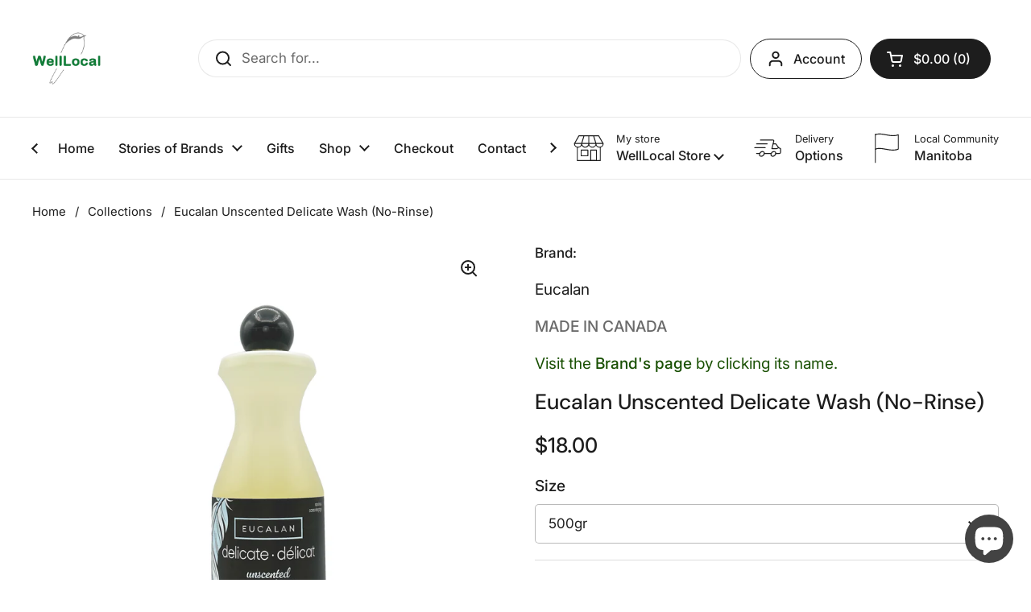

--- FILE ---
content_type: text/html; charset=utf-8
request_url: https://welllocal.ca/products/eucalan-unscented-delicate-wash-no-rinse
body_size: 27153
content:
<!doctype html><html class="no-js" lang="en" dir="ltr">
<head>

	<meta charset="utf-8">
  <meta http-equiv="X-UA-Compatible" content="IE=edge,chrome=1">
  <meta name="viewport" content="width=device-width, initial-scale=1.0, height=device-height, minimum-scale=1.0"><link rel="shortcut icon" href="//welllocal.ca/cdn/shop/files/favi8.png?crop=center&height=48&v=1685858052&width=48" type="image/png" /><title>Eucalan Unscented Delicate Wash (No-Rinse) &ndash; WellLocal</title><meta name="description" content="* 95 Hand Washes or 33 Machine Washes   Eucalan Delicate Wash is a versatile and environmentally friendly laundry product. Its ability to be used for both handwashing and machine washing, whether in a top or front loading machine, offers convenience and flexibility. The no-rinse formula of Eucalan means that you don&#39;t ">

<meta property="og:site_name" content="WellLocal">
<meta property="og:url" content="https://welllocal.ca/products/eucalan-unscented-delicate-wash-no-rinse">
<meta property="og:title" content="Eucalan Unscented Delicate Wash (No-Rinse)">
<meta property="og:type" content="product">
<meta property="og:description" content="* 95 Hand Washes or 33 Machine Washes   Eucalan Delicate Wash is a versatile and environmentally friendly laundry product. Its ability to be used for both handwashing and machine washing, whether in a top or front loading machine, offers convenience and flexibility. The no-rinse formula of Eucalan means that you don&#39;t "><meta property="og:image" content="http://welllocal.ca/cdn/shop/files/EucalanUnscentedDelicateWash_No-Rinse.jpg?v=1684911374">
  <meta property="og:image:secure_url" content="https://welllocal.ca/cdn/shop/files/EucalanUnscentedDelicateWash_No-Rinse.jpg?v=1684911374">
  <meta property="og:image:width" content="3000">
  <meta property="og:image:height" content="3000"><meta property="og:price:amount" content="7.00">
  <meta property="og:price:currency" content="CAD"><meta name="twitter:card" content="summary_large_image">
<meta name="twitter:title" content="Eucalan Unscented Delicate Wash (No-Rinse)">
<meta name="twitter:description" content="* 95 Hand Washes or 33 Machine Washes   Eucalan Delicate Wash is a versatile and environmentally friendly laundry product. Its ability to be used for both handwashing and machine washing, whether in a top or front loading machine, offers convenience and flexibility. The no-rinse formula of Eucalan means that you don&#39;t "><script type="application/ld+json">
  [
    {
      "@context": "https://schema.org",
      "@type": "WebSite",
      "name": "WellLocal",
      "url": "https:\/\/welllocal.ca"
    },
    {
      "@context": "https://schema.org",
      "@type": "Organization",
      "name": "WellLocal",
      "url": "https:\/\/welllocal.ca"
    }
  ]
</script>

<script type="application/ld+json">
{
  "@context": "http://schema.org",
  "@type": "BreadcrumbList",
  "itemListElement": [
    {
      "@type": "ListItem",
      "position": 1,
      "name": "Home",
      "item": "https://welllocal.ca"
    },{
        "@type": "ListItem",
        "position": 2,
        "name": "Eucalan Unscented Delicate Wash (No-Rinse)",
        "item": "https://welllocal.ca/products/eucalan-unscented-delicate-wash-no-rinse"
      }]
}
</script><script type="application/ld+json">{"@context":"http:\/\/schema.org\/","@id":"\/products\/eucalan-unscented-delicate-wash-no-rinse#product","@type":"ProductGroup","brand":{"@type":"Brand","name":"Eucalan"},"category":"Laundry Detergent","description":"* 95 Hand Washes or 33 Machine Washes  \nEucalan Delicate Wash is a versatile and environmentally friendly laundry product. Its ability to be used for both handwashing and machine washing, whether in a top or front loading machine, offers convenience and flexibility.\nThe no-rinse formula of Eucalan means that you don't need to perform a final rinse after washing your fabrics. This is because the formula is designed to release dirt and clean the fabric without leaving any residue that requires rinsing. This feature can be especially useful when handwashing garments or when water conservation is a concern.\nThe presence of lanolin in Eucalan provides added benefits for clothing fibres, particularly woollens and knits. Lanolin is known to fortify and condition fibers, helping to maintain the quality and softness of the fabrics. This makes Eucalan a great choice for caring for delicate and woollen items.\nThe use of pure essential oils in Eucalan's scents not only adds a pleasant fragrance but also offers additional benefits. Some of these essential oils have natural antibacterial properties or act as moth deterrents, which can be particularly useful for items like swimwear, lingerie, blankets, and knitted sweaters that come into close contact with the skin or are stored for extended periods.\nWhile Eucalan's no-rinse formula is effective on its own, if you prefer to rinse your fabrics, it is safe to do so. However, keep in mind that rinsing will remove the lasting effects of the lanolin and essential oils.\nUnscented:\nEucalan’s Unscented Delicate Wash is the same trusted formula without essential oils. It is Eucalan – bare naked, with no added chemicals to hide the natural scent of the product. It is the preferred wash for those with scent sensitivities.\nWeight: 500 g\nIngredients:\n\nAmmonium Lauryl Sulphate (Vegetable-based soap)\n\nAmmonium Chloride (A salt of ammonia, used as a thickener)\nCocamide MEA (Mild foaming agent and thickener derived from plant source)\nPurified Water\nHydroxypropyl Methylcellulose (Thickener derived from plant source)\nPEG 75 Lanolin (Naturally derived lanolin)\n\n*Methylchloroisothiazolinone (Preservative and antibacterial at \u0026lt;10ppm)\n","hasVariant":[{"@id":"\/products\/eucalan-unscented-delicate-wash-no-rinse?variant=46830061519131#variant","@type":"Product","gtin":"666884500625","image":"https:\/\/welllocal.ca\/cdn\/shop\/files\/EucalanUnscentedDelicateWash_No-Rinse.jpg?v=1684911374\u0026width=1920","name":"Eucalan Unscented Delicate Wash (No-Rinse) - 500gr","offers":{"@id":"\/products\/eucalan-unscented-delicate-wash-no-rinse?variant=46830061519131#offer","@type":"Offer","availability":"http:\/\/schema.org\/InStock","price":"18.00","priceCurrency":"CAD","url":"https:\/\/welllocal.ca\/products\/eucalan-unscented-delicate-wash-no-rinse?variant=46830061519131"}},{"@id":"\/products\/eucalan-unscented-delicate-wash-no-rinse?variant=46830061551899#variant","@type":"Product","gtin":"666884100627","image":"https:\/\/welllocal.ca\/cdn\/shop\/files\/EucalanUnscentedDelicateWash_No-Rinse.jpg?v=1684911374\u0026width=1920","name":"Eucalan Unscented Delicate Wash (No-Rinse) - 100 gr","offers":{"@id":"\/products\/eucalan-unscented-delicate-wash-no-rinse?variant=46830061551899#offer","@type":"Offer","availability":"http:\/\/schema.org\/InStock","price":"7.00","priceCurrency":"CAD","url":"https:\/\/welllocal.ca\/products\/eucalan-unscented-delicate-wash-no-rinse?variant=46830061551899"}}],"name":"Eucalan Unscented Delicate Wash (No-Rinse)","productGroupID":"8299186618651","url":"https:\/\/welllocal.ca\/products\/eucalan-unscented-delicate-wash-no-rinse"}</script><link rel="canonical" href="https://welllocal.ca/products/eucalan-unscented-delicate-wash-no-rinse">

  <link rel="preconnect" href="https://cdn.shopify.com"><link rel="preconnect" href="https://fonts.shopifycdn.com" crossorigin><link href="//welllocal.ca/cdn/shop/t/24/assets/theme.css?v=152998199371749519251726444709" as="style" rel="preload"><link href="//welllocal.ca/cdn/shop/t/24/assets/section-header.css?v=133762657217502932151726444709" as="style" rel="preload"><link href="//welllocal.ca/cdn/shop/t/24/assets/section-main-product.css?v=71088343653351660181726444709" as="style" rel="preload"><link rel="preload" as="image" href="//welllocal.ca/cdn/shop/files/EucalanUnscentedDelicateWash_No-Rinse.jpg?v=1684911374&width=480" imagesrcset="//welllocal.ca/cdn/shop/files/EucalanUnscentedDelicateWash_No-Rinse.jpg?v=1684911374&width=240 240w,//welllocal.ca/cdn/shop/files/EucalanUnscentedDelicateWash_No-Rinse.jpg?v=1684911374&width=360 360w,//welllocal.ca/cdn/shop/files/EucalanUnscentedDelicateWash_No-Rinse.jpg?v=1684911374&width=420 420w,//welllocal.ca/cdn/shop/files/EucalanUnscentedDelicateWash_No-Rinse.jpg?v=1684911374&width=480 480w,//welllocal.ca/cdn/shop/files/EucalanUnscentedDelicateWash_No-Rinse.jpg?v=1684911374&width=640 640w,//welllocal.ca/cdn/shop/files/EucalanUnscentedDelicateWash_No-Rinse.jpg?v=1684911374&width=840 840w,//welllocal.ca/cdn/shop/files/EucalanUnscentedDelicateWash_No-Rinse.jpg?v=1684911374&width=1080 1080w,//welllocal.ca/cdn/shop/files/EucalanUnscentedDelicateWash_No-Rinse.jpg?v=1684911374&width=1280 1280w,//welllocal.ca/cdn/shop/files/EucalanUnscentedDelicateWash_No-Rinse.jpg?v=1684911374&width=1540 1540w,//welllocal.ca/cdn/shop/files/EucalanUnscentedDelicateWash_No-Rinse.jpg?v=1684911374&width=1860 1860w,//welllocal.ca/cdn/shop/files/EucalanUnscentedDelicateWash_No-Rinse.jpg?v=1684911374&width=2100 2100w,//welllocal.ca/cdn/shop/files/EucalanUnscentedDelicateWash_No-Rinse.jpg?v=1684911374&width=2460 2460w,//welllocal.ca/cdn/shop/files/EucalanUnscentedDelicateWash_No-Rinse.jpg?v=1684911374&width=2820 2820w" imagesizes="(max-width: 767px) calc(100vw - 20px), (max-width: 1360px) 50vw, 620px"><link rel="preload" href="//welllocal.ca/cdn/fonts/dm_sans/dmsans_n5.8a0f1984c77eb7186ceb87c4da2173ff65eb012e.woff2" as="font" type="font/woff2" crossorigin><link rel="preload" href="//welllocal.ca/cdn/fonts/inter/inter_n4.b2a3f24c19b4de56e8871f609e73ca7f6d2e2bb9.woff2" as="font" type="font/woff2" crossorigin><style type="text/css">
@font-face {
  font-family: "DM Sans";
  font-weight: 500;
  font-style: normal;
  font-display: swap;
  src: url("//welllocal.ca/cdn/fonts/dm_sans/dmsans_n5.8a0f1984c77eb7186ceb87c4da2173ff65eb012e.woff2") format("woff2"),
       url("//welllocal.ca/cdn/fonts/dm_sans/dmsans_n5.9ad2e755a89e15b3d6c53259daad5fc9609888e6.woff") format("woff");
}
@font-face {
  font-family: Inter;
  font-weight: 400;
  font-style: normal;
  font-display: swap;
  src: url("//welllocal.ca/cdn/fonts/inter/inter_n4.b2a3f24c19b4de56e8871f609e73ca7f6d2e2bb9.woff2") format("woff2"),
       url("//welllocal.ca/cdn/fonts/inter/inter_n4.af8052d517e0c9ffac7b814872cecc27ae1fa132.woff") format("woff");
}
@font-face {
  font-family: Inter;
  font-weight: 500;
  font-style: normal;
  font-display: swap;
  src: url("//welllocal.ca/cdn/fonts/inter/inter_n5.d7101d5e168594dd06f56f290dd759fba5431d97.woff2") format("woff2"),
       url("//welllocal.ca/cdn/fonts/inter/inter_n5.5332a76bbd27da00474c136abb1ca3cbbf259068.woff") format("woff");
}
@font-face {
  font-family: Inter;
  font-weight: 400;
  font-style: italic;
  font-display: swap;
  src: url("//welllocal.ca/cdn/fonts/inter/inter_i4.feae1981dda792ab80d117249d9c7e0f1017e5b3.woff2") format("woff2"),
       url("//welllocal.ca/cdn/fonts/inter/inter_i4.62773b7113d5e5f02c71486623cf828884c85c6e.woff") format("woff");
}




</style>
<style type="text/css">

  :root {

    /* Direction */
    --direction: ltr;

    /* Font variables */

    --font-stack-headings: "DM Sans", sans-serif;
    --font-weight-headings: 500;
    --font-style-headings: normal;

    --font-stack-body: Inter, sans-serif;
    --font-weight-body: 400;--font-weight-body-bold: 500;--font-style-body: normal;--font-weight-buttons: var(--font-weight-body-bold);--font-weight-menu: var(--font-weight-body-bold);--base-headings-size: 38;
    --base-headings-line: 1.2;
    --base-body-size: 17;
    --base-body-line: 1.4;

    --base-menu-size: 16;

    /* Color variables */

    --color-background-header: #ffffff;
    --color-secondary-background-header: rgba(29, 29, 29, 0.08);
    --color-opacity-background-header: rgba(255, 255, 255, 0);
    --color-text-header: #1d1d1d;
    --color-foreground-header: #fff;
    --color-accent-header: #000000;
    --color-foreground-accent-header: #fff;
    --color-borders-header: rgba(29, 29, 29, 0.1);

    --color-background-main: #ffffff;
    --color-secondary-background-main: rgba(29, 29, 29, 0.08);
    --color-third-background-main: rgba(29, 29, 29, 0.04);
    --color-fourth-background-main: rgba(29, 29, 29, 0.02);
    --color-opacity-background-main: rgba(255, 255, 255, 0);
    --color-text-main: #1d1d1d;
    --color-foreground-main: #fff;
    --color-secondary-text-main: rgba(29, 29, 29, 0.62);
    --color-accent-main: #000000;
    --color-foreground-accent-main: #fff;
    --color-borders-main: rgba(29, 29, 29, 0.15);

    --color-background-cards: rgba(0,0,0,0);
    --color-gradient-cards: ;
    --color-text-cards: #1d1d1d;
    --color-foreground-cards: #fff;
    --color-secondary-text-cards: rgba(29, 29, 29, 0.6);
    --color-accent-cards: #000000;
    --color-foreground-accent-cards: #fff;
    --color-borders-cards: #e1e1e1;

    --color-background-footer: #eff5f1;
    --color-text-footer: #000000;
    --color-accent-footer: #ab0101;
    --color-borders-footer: rgba(0, 0, 0, 0.15);

    --color-borders-forms-primary: rgba(29, 29, 29, 0.3);
    --color-borders-forms-secondary: rgba(29, 29, 29, 0.6);

    /* Borders */

    --border-width-cards: 0px;
    --border-radius-cards: 10px;
    --border-width-buttons: 1px;
    --border-radius-buttons: 30px;
    --border-width-forms: 1px;
    --border-radius-forms: 5px;

    /* Shadows */
    --shadow-x-cards: 0px;
    --shadow-y-cards: 0px;
    --shadow-blur-cards: 0px;
    --color-shadow-cards: rgba(0,0,0,0);
    --shadow-x-buttons: 0px;
    --shadow-y-buttons: 0px;
    --shadow-blur-buttons: 0px;
    --color-shadow-buttons: rgba(0,0,0,0);

    /* Layout */

    --grid-gap-original-base: 26px;
    --container-vertical-space-base: 130px;
    --image-fit-padding: 9%;

  }

  .facets__summary, #main select, .sidebar select, .modal-content select {
    background-image: url('data:image/svg+xml;utf8,<svg width="13" height="8" fill="none" xmlns="http://www.w3.org/2000/svg"><path d="M1.414.086 7.9 6.57 6.485 7.985 0 1.5 1.414.086Z" fill="%231d1d1d"/><path d="M12.985 1.515 6.5 8 5.085 6.586 11.571.101l1.414 1.414Z" fill="%231d1d1d"/></svg>');
  }

  .card .star-rating__stars {
    background-image: url('data:image/svg+xml;utf8,<svg width="20" height="13" viewBox="0 0 14 13" fill="none" xmlns="http://www.w3.org/2000/svg"><path d="m7 0 1.572 4.837h5.085l-4.114 2.99 1.572 4.836L7 9.673l-4.114 2.99 1.571-4.837-4.114-2.99h5.085L7 0Z" stroke="%231d1d1d" stroke-width="1"/></svg>');
  }
  .card .star-rating__stars-active {
    background-image: url('data:image/svg+xml;utf8,<svg width="20" height="13" viewBox="0 0 14 13" fill="none" xmlns="http://www.w3.org/2000/svg"><path d="m7 0 1.572 4.837h5.085l-4.114 2.99 1.572 4.836L7 9.673l-4.114 2.99 1.571-4.837-4.114-2.99h5.085L7 0Z" fill="%231d1d1d" stroke-width="0"/></svg>');
  }

  .star-rating__stars {
    background-image: url('data:image/svg+xml;utf8,<svg width="20" height="13" viewBox="0 0 14 13" fill="none" xmlns="http://www.w3.org/2000/svg"><path d="m7 0 1.572 4.837h5.085l-4.114 2.99 1.572 4.836L7 9.673l-4.114 2.99 1.571-4.837-4.114-2.99h5.085L7 0Z" stroke="%231d1d1d" stroke-width="1"/></svg>');
  }
  .star-rating__stars-active {
    background-image: url('data:image/svg+xml;utf8,<svg width="20" height="13" viewBox="0 0 14 13" fill="none" xmlns="http://www.w3.org/2000/svg"><path d="m7 0 1.572 4.837h5.085l-4.114 2.99 1.572 4.836L7 9.673l-4.114 2.99 1.571-4.837-4.114-2.99h5.085L7 0Z" fill="%231d1d1d" stroke-width="0"/></svg>');
  }

  .product-item {}</style>

<style id="root-height">
  :root {
    --window-height: 100vh;
  }
</style><link href="//welllocal.ca/cdn/shop/t/24/assets/theme.css?v=152998199371749519251726444709" rel="stylesheet" type="text/css" media="all" />

	<script>window.performance && window.performance.mark && window.performance.mark('shopify.content_for_header.start');</script><meta name="google-site-verification" content="AqQqO4WqnHCTBx8R6PjXE39FqOP0hkgozHXYzPSnHyw">
<meta name="facebook-domain-verification" content="f4d6uvx4u04kttbxfqxd4zwxq2tdw8">
<meta id="shopify-digital-wallet" name="shopify-digital-wallet" content="/71376306459/digital_wallets/dialog">
<meta name="shopify-checkout-api-token" content="9170c0c19b7fae7e92cc2e6592f64693">
<link rel="alternate" type="application/json+oembed" href="https://welllocal.ca/products/eucalan-unscented-delicate-wash-no-rinse.oembed">
<script async="async" src="/checkouts/internal/preloads.js?locale=en-CA"></script>
<link rel="preconnect" href="https://shop.app" crossorigin="anonymous">
<script async="async" src="https://shop.app/checkouts/internal/preloads.js?locale=en-CA&shop_id=71376306459" crossorigin="anonymous"></script>
<script id="apple-pay-shop-capabilities" type="application/json">{"shopId":71376306459,"countryCode":"CA","currencyCode":"CAD","merchantCapabilities":["supports3DS"],"merchantId":"gid:\/\/shopify\/Shop\/71376306459","merchantName":"WellLocal","requiredBillingContactFields":["postalAddress","email","phone"],"requiredShippingContactFields":["postalAddress","email","phone"],"shippingType":"shipping","supportedNetworks":["visa","masterCard","amex","discover","interac","jcb"],"total":{"type":"pending","label":"WellLocal","amount":"1.00"},"shopifyPaymentsEnabled":true,"supportsSubscriptions":true}</script>
<script id="shopify-features" type="application/json">{"accessToken":"9170c0c19b7fae7e92cc2e6592f64693","betas":["rich-media-storefront-analytics"],"domain":"welllocal.ca","predictiveSearch":true,"shopId":71376306459,"locale":"en"}</script>
<script>var Shopify = Shopify || {};
Shopify.shop = "welllocal-1251.myshopify.com";
Shopify.locale = "en";
Shopify.currency = {"active":"CAD","rate":"1.0"};
Shopify.country = "CA";
Shopify.theme = {"name":"My Theme Sep 15","id":171913806107,"schema_name":"Local","schema_version":"2.4.2","theme_store_id":1651,"role":"main"};
Shopify.theme.handle = "null";
Shopify.theme.style = {"id":null,"handle":null};
Shopify.cdnHost = "welllocal.ca/cdn";
Shopify.routes = Shopify.routes || {};
Shopify.routes.root = "/";</script>
<script type="module">!function(o){(o.Shopify=o.Shopify||{}).modules=!0}(window);</script>
<script>!function(o){function n(){var o=[];function n(){o.push(Array.prototype.slice.apply(arguments))}return n.q=o,n}var t=o.Shopify=o.Shopify||{};t.loadFeatures=n(),t.autoloadFeatures=n()}(window);</script>
<script>
  window.ShopifyPay = window.ShopifyPay || {};
  window.ShopifyPay.apiHost = "shop.app\/pay";
  window.ShopifyPay.redirectState = null;
</script>
<script id="shop-js-analytics" type="application/json">{"pageType":"product"}</script>
<script defer="defer" async type="module" src="//welllocal.ca/cdn/shopifycloud/shop-js/modules/v2/client.init-shop-cart-sync_IZsNAliE.en.esm.js"></script>
<script defer="defer" async type="module" src="//welllocal.ca/cdn/shopifycloud/shop-js/modules/v2/chunk.common_0OUaOowp.esm.js"></script>
<script type="module">
  await import("//welllocal.ca/cdn/shopifycloud/shop-js/modules/v2/client.init-shop-cart-sync_IZsNAliE.en.esm.js");
await import("//welllocal.ca/cdn/shopifycloud/shop-js/modules/v2/chunk.common_0OUaOowp.esm.js");

  window.Shopify.SignInWithShop?.initShopCartSync?.({"fedCMEnabled":true,"windoidEnabled":true});

</script>
<script defer="defer" async type="module" src="//welllocal.ca/cdn/shopifycloud/shop-js/modules/v2/client.payment-terms_CNlwjfZz.en.esm.js"></script>
<script defer="defer" async type="module" src="//welllocal.ca/cdn/shopifycloud/shop-js/modules/v2/chunk.common_0OUaOowp.esm.js"></script>
<script defer="defer" async type="module" src="//welllocal.ca/cdn/shopifycloud/shop-js/modules/v2/chunk.modal_CGo_dVj3.esm.js"></script>
<script type="module">
  await import("//welllocal.ca/cdn/shopifycloud/shop-js/modules/v2/client.payment-terms_CNlwjfZz.en.esm.js");
await import("//welllocal.ca/cdn/shopifycloud/shop-js/modules/v2/chunk.common_0OUaOowp.esm.js");
await import("//welllocal.ca/cdn/shopifycloud/shop-js/modules/v2/chunk.modal_CGo_dVj3.esm.js");

  
</script>
<script>
  window.Shopify = window.Shopify || {};
  if (!window.Shopify.featureAssets) window.Shopify.featureAssets = {};
  window.Shopify.featureAssets['shop-js'] = {"shop-cart-sync":["modules/v2/client.shop-cart-sync_DLOhI_0X.en.esm.js","modules/v2/chunk.common_0OUaOowp.esm.js"],"init-fed-cm":["modules/v2/client.init-fed-cm_C6YtU0w6.en.esm.js","modules/v2/chunk.common_0OUaOowp.esm.js"],"shop-button":["modules/v2/client.shop-button_BCMx7GTG.en.esm.js","modules/v2/chunk.common_0OUaOowp.esm.js"],"shop-cash-offers":["modules/v2/client.shop-cash-offers_BT26qb5j.en.esm.js","modules/v2/chunk.common_0OUaOowp.esm.js","modules/v2/chunk.modal_CGo_dVj3.esm.js"],"init-windoid":["modules/v2/client.init-windoid_B9PkRMql.en.esm.js","modules/v2/chunk.common_0OUaOowp.esm.js"],"init-shop-email-lookup-coordinator":["modules/v2/client.init-shop-email-lookup-coordinator_DZkqjsbU.en.esm.js","modules/v2/chunk.common_0OUaOowp.esm.js"],"shop-toast-manager":["modules/v2/client.shop-toast-manager_Di2EnuM7.en.esm.js","modules/v2/chunk.common_0OUaOowp.esm.js"],"shop-login-button":["modules/v2/client.shop-login-button_BtqW_SIO.en.esm.js","modules/v2/chunk.common_0OUaOowp.esm.js","modules/v2/chunk.modal_CGo_dVj3.esm.js"],"avatar":["modules/v2/client.avatar_BTnouDA3.en.esm.js"],"pay-button":["modules/v2/client.pay-button_CWa-C9R1.en.esm.js","modules/v2/chunk.common_0OUaOowp.esm.js"],"init-shop-cart-sync":["modules/v2/client.init-shop-cart-sync_IZsNAliE.en.esm.js","modules/v2/chunk.common_0OUaOowp.esm.js"],"init-customer-accounts":["modules/v2/client.init-customer-accounts_DenGwJTU.en.esm.js","modules/v2/client.shop-login-button_BtqW_SIO.en.esm.js","modules/v2/chunk.common_0OUaOowp.esm.js","modules/v2/chunk.modal_CGo_dVj3.esm.js"],"init-shop-for-new-customer-accounts":["modules/v2/client.init-shop-for-new-customer-accounts_JdHXxpS9.en.esm.js","modules/v2/client.shop-login-button_BtqW_SIO.en.esm.js","modules/v2/chunk.common_0OUaOowp.esm.js","modules/v2/chunk.modal_CGo_dVj3.esm.js"],"init-customer-accounts-sign-up":["modules/v2/client.init-customer-accounts-sign-up_D6__K_p8.en.esm.js","modules/v2/client.shop-login-button_BtqW_SIO.en.esm.js","modules/v2/chunk.common_0OUaOowp.esm.js","modules/v2/chunk.modal_CGo_dVj3.esm.js"],"checkout-modal":["modules/v2/client.checkout-modal_C_ZQDY6s.en.esm.js","modules/v2/chunk.common_0OUaOowp.esm.js","modules/v2/chunk.modal_CGo_dVj3.esm.js"],"shop-follow-button":["modules/v2/client.shop-follow-button_XetIsj8l.en.esm.js","modules/v2/chunk.common_0OUaOowp.esm.js","modules/v2/chunk.modal_CGo_dVj3.esm.js"],"lead-capture":["modules/v2/client.lead-capture_DvA72MRN.en.esm.js","modules/v2/chunk.common_0OUaOowp.esm.js","modules/v2/chunk.modal_CGo_dVj3.esm.js"],"shop-login":["modules/v2/client.shop-login_ClXNxyh6.en.esm.js","modules/v2/chunk.common_0OUaOowp.esm.js","modules/v2/chunk.modal_CGo_dVj3.esm.js"],"payment-terms":["modules/v2/client.payment-terms_CNlwjfZz.en.esm.js","modules/v2/chunk.common_0OUaOowp.esm.js","modules/v2/chunk.modal_CGo_dVj3.esm.js"]};
</script>
<script>(function() {
  var isLoaded = false;
  function asyncLoad() {
    if (isLoaded) return;
    isLoaded = true;
    var urls = ["https:\/\/cdn.nfcube.com\/instafeed-87dfaad381808456b520d1fab81589d9.js?shop=welllocal-1251.myshopify.com","https:\/\/cdn.s3.pop-convert.com\/pcjs.production.min.js?unique_id=welllocal-1251.myshopify.com\u0026shop=welllocal-1251.myshopify.com","https:\/\/script.pop-convert.com\/new-micro\/production.pc.min.js?unique_id=welllocal-1251.myshopify.com\u0026shop=welllocal-1251.myshopify.com"];
    for (var i = 0; i < urls.length; i++) {
      var s = document.createElement('script');
      s.type = 'text/javascript';
      s.async = true;
      s.src = urls[i];
      var x = document.getElementsByTagName('script')[0];
      x.parentNode.insertBefore(s, x);
    }
  };
  if(window.attachEvent) {
    window.attachEvent('onload', asyncLoad);
  } else {
    window.addEventListener('load', asyncLoad, false);
  }
})();</script>
<script id="__st">var __st={"a":71376306459,"offset":-18000,"reqid":"6618863a-7fe4-4b2f-9b27-cf603de386d6-1768526033","pageurl":"welllocal.ca\/products\/eucalan-unscented-delicate-wash-no-rinse","u":"09674f8dc80f","p":"product","rtyp":"product","rid":8299186618651};</script>
<script>window.ShopifyPaypalV4VisibilityTracking = true;</script>
<script id="captcha-bootstrap">!function(){'use strict';const t='contact',e='account',n='new_comment',o=[[t,t],['blogs',n],['comments',n],[t,'customer']],c=[[e,'customer_login'],[e,'guest_login'],[e,'recover_customer_password'],[e,'create_customer']],r=t=>t.map((([t,e])=>`form[action*='/${t}']:not([data-nocaptcha='true']) input[name='form_type'][value='${e}']`)).join(','),a=t=>()=>t?[...document.querySelectorAll(t)].map((t=>t.form)):[];function s(){const t=[...o],e=r(t);return a(e)}const i='password',u='form_key',d=['recaptcha-v3-token','g-recaptcha-response','h-captcha-response',i],f=()=>{try{return window.sessionStorage}catch{return}},m='__shopify_v',_=t=>t.elements[u];function p(t,e,n=!1){try{const o=window.sessionStorage,c=JSON.parse(o.getItem(e)),{data:r}=function(t){const{data:e,action:n}=t;return t[m]||n?{data:e,action:n}:{data:t,action:n}}(c);for(const[e,n]of Object.entries(r))t.elements[e]&&(t.elements[e].value=n);n&&o.removeItem(e)}catch(o){console.error('form repopulation failed',{error:o})}}const l='form_type',E='cptcha';function T(t){t.dataset[E]=!0}const w=window,h=w.document,L='Shopify',v='ce_forms',y='captcha';let A=!1;((t,e)=>{const n=(g='f06e6c50-85a8-45c8-87d0-21a2b65856fe',I='https://cdn.shopify.com/shopifycloud/storefront-forms-hcaptcha/ce_storefront_forms_captcha_hcaptcha.v1.5.2.iife.js',D={infoText:'Protected by hCaptcha',privacyText:'Privacy',termsText:'Terms'},(t,e,n)=>{const o=w[L][v],c=o.bindForm;if(c)return c(t,g,e,D).then(n);var r;o.q.push([[t,g,e,D],n]),r=I,A||(h.body.append(Object.assign(h.createElement('script'),{id:'captcha-provider',async:!0,src:r})),A=!0)});var g,I,D;w[L]=w[L]||{},w[L][v]=w[L][v]||{},w[L][v].q=[],w[L][y]=w[L][y]||{},w[L][y].protect=function(t,e){n(t,void 0,e),T(t)},Object.freeze(w[L][y]),function(t,e,n,w,h,L){const[v,y,A,g]=function(t,e,n){const i=e?o:[],u=t?c:[],d=[...i,...u],f=r(d),m=r(i),_=r(d.filter((([t,e])=>n.includes(e))));return[a(f),a(m),a(_),s()]}(w,h,L),I=t=>{const e=t.target;return e instanceof HTMLFormElement?e:e&&e.form},D=t=>v().includes(t);t.addEventListener('submit',(t=>{const e=I(t);if(!e)return;const n=D(e)&&!e.dataset.hcaptchaBound&&!e.dataset.recaptchaBound,o=_(e),c=g().includes(e)&&(!o||!o.value);(n||c)&&t.preventDefault(),c&&!n&&(function(t){try{if(!f())return;!function(t){const e=f();if(!e)return;const n=_(t);if(!n)return;const o=n.value;o&&e.removeItem(o)}(t);const e=Array.from(Array(32),(()=>Math.random().toString(36)[2])).join('');!function(t,e){_(t)||t.append(Object.assign(document.createElement('input'),{type:'hidden',name:u})),t.elements[u].value=e}(t,e),function(t,e){const n=f();if(!n)return;const o=[...t.querySelectorAll(`input[type='${i}']`)].map((({name:t})=>t)),c=[...d,...o],r={};for(const[a,s]of new FormData(t).entries())c.includes(a)||(r[a]=s);n.setItem(e,JSON.stringify({[m]:1,action:t.action,data:r}))}(t,e)}catch(e){console.error('failed to persist form',e)}}(e),e.submit())}));const S=(t,e)=>{t&&!t.dataset[E]&&(n(t,e.some((e=>e===t))),T(t))};for(const o of['focusin','change'])t.addEventListener(o,(t=>{const e=I(t);D(e)&&S(e,y())}));const B=e.get('form_key'),M=e.get(l),P=B&&M;t.addEventListener('DOMContentLoaded',(()=>{const t=y();if(P)for(const e of t)e.elements[l].value===M&&p(e,B);[...new Set([...A(),...v().filter((t=>'true'===t.dataset.shopifyCaptcha))])].forEach((e=>S(e,t)))}))}(h,new URLSearchParams(w.location.search),n,t,e,['guest_login'])})(!0,!0)}();</script>
<script integrity="sha256-4kQ18oKyAcykRKYeNunJcIwy7WH5gtpwJnB7kiuLZ1E=" data-source-attribution="shopify.loadfeatures" defer="defer" src="//welllocal.ca/cdn/shopifycloud/storefront/assets/storefront/load_feature-a0a9edcb.js" crossorigin="anonymous"></script>
<script crossorigin="anonymous" defer="defer" src="//welllocal.ca/cdn/shopifycloud/storefront/assets/shopify_pay/storefront-65b4c6d7.js?v=20250812"></script>
<script data-source-attribution="shopify.dynamic_checkout.dynamic.init">var Shopify=Shopify||{};Shopify.PaymentButton=Shopify.PaymentButton||{isStorefrontPortableWallets:!0,init:function(){window.Shopify.PaymentButton.init=function(){};var t=document.createElement("script");t.src="https://welllocal.ca/cdn/shopifycloud/portable-wallets/latest/portable-wallets.en.js",t.type="module",document.head.appendChild(t)}};
</script>
<script data-source-attribution="shopify.dynamic_checkout.buyer_consent">
  function portableWalletsHideBuyerConsent(e){var t=document.getElementById("shopify-buyer-consent"),n=document.getElementById("shopify-subscription-policy-button");t&&n&&(t.classList.add("hidden"),t.setAttribute("aria-hidden","true"),n.removeEventListener("click",e))}function portableWalletsShowBuyerConsent(e){var t=document.getElementById("shopify-buyer-consent"),n=document.getElementById("shopify-subscription-policy-button");t&&n&&(t.classList.remove("hidden"),t.removeAttribute("aria-hidden"),n.addEventListener("click",e))}window.Shopify?.PaymentButton&&(window.Shopify.PaymentButton.hideBuyerConsent=portableWalletsHideBuyerConsent,window.Shopify.PaymentButton.showBuyerConsent=portableWalletsShowBuyerConsent);
</script>
<script>
  function portableWalletsCleanup(e){e&&e.src&&console.error("Failed to load portable wallets script "+e.src);var t=document.querySelectorAll("shopify-accelerated-checkout .shopify-payment-button__skeleton, shopify-accelerated-checkout-cart .wallet-cart-button__skeleton"),e=document.getElementById("shopify-buyer-consent");for(let e=0;e<t.length;e++)t[e].remove();e&&e.remove()}function portableWalletsNotLoadedAsModule(e){e instanceof ErrorEvent&&"string"==typeof e.message&&e.message.includes("import.meta")&&"string"==typeof e.filename&&e.filename.includes("portable-wallets")&&(window.removeEventListener("error",portableWalletsNotLoadedAsModule),window.Shopify.PaymentButton.failedToLoad=e,"loading"===document.readyState?document.addEventListener("DOMContentLoaded",window.Shopify.PaymentButton.init):window.Shopify.PaymentButton.init())}window.addEventListener("error",portableWalletsNotLoadedAsModule);
</script>

<script type="module" src="https://welllocal.ca/cdn/shopifycloud/portable-wallets/latest/portable-wallets.en.js" onError="portableWalletsCleanup(this)" crossorigin="anonymous"></script>
<script nomodule>
  document.addEventListener("DOMContentLoaded", portableWalletsCleanup);
</script>

<link id="shopify-accelerated-checkout-styles" rel="stylesheet" media="screen" href="https://welllocal.ca/cdn/shopifycloud/portable-wallets/latest/accelerated-checkout-backwards-compat.css" crossorigin="anonymous">
<style id="shopify-accelerated-checkout-cart">
        #shopify-buyer-consent {
  margin-top: 1em;
  display: inline-block;
  width: 100%;
}

#shopify-buyer-consent.hidden {
  display: none;
}

#shopify-subscription-policy-button {
  background: none;
  border: none;
  padding: 0;
  text-decoration: underline;
  font-size: inherit;
  cursor: pointer;
}

#shopify-subscription-policy-button::before {
  box-shadow: none;
}

      </style>

<script>window.performance && window.performance.mark && window.performance.mark('shopify.content_for_header.end');</script>

  <script>
    const rbi = [];
    const ribSetSize = (img) => {
      if ( img.offsetWidth / img.dataset.ratio < img.offsetHeight ) {
        img.setAttribute('sizes', `${Math.ceil(img.offsetHeight * img.dataset.ratio)}px`);
      } else {
        img.setAttribute('sizes', `${Math.ceil(img.offsetWidth)}px`);
      }
    }
    const debounce = (fn, wait) => {
      let t;
      return (...args) => {
        clearTimeout(t);
        t = setTimeout(() => fn.apply(this, args), wait);
      };
    }
    window.KEYCODES = {
      TAB: 9,
      ESC: 27,
      DOWN: 40,
      RIGHT: 39,
      UP: 38,
      LEFT: 37,
      RETURN: 13
    };
    window.addEventListener('resize', debounce(()=>{
      for ( let img of rbi ) {
        ribSetSize(img);
      }
    }, 250));
  </script><noscript>
    <link rel="stylesheet" href="//welllocal.ca/cdn/shop/t/24/assets/theme-noscript.css?v=132093495609751779091726444709">
  </noscript>

<script src="https://cdn.shopify.com/extensions/7bc9bb47-adfa-4267-963e-cadee5096caf/inbox-1252/assets/inbox-chat-loader.js" type="text/javascript" defer="defer"></script>
<link href="https://monorail-edge.shopifysvc.com" rel="dns-prefetch">
<script>(function(){if ("sendBeacon" in navigator && "performance" in window) {try {var session_token_from_headers = performance.getEntriesByType('navigation')[0].serverTiming.find(x => x.name == '_s').description;} catch {var session_token_from_headers = undefined;}var session_cookie_matches = document.cookie.match(/_shopify_s=([^;]*)/);var session_token_from_cookie = session_cookie_matches && session_cookie_matches.length === 2 ? session_cookie_matches[1] : "";var session_token = session_token_from_headers || session_token_from_cookie || "";function handle_abandonment_event(e) {var entries = performance.getEntries().filter(function(entry) {return /monorail-edge.shopifysvc.com/.test(entry.name);});if (!window.abandonment_tracked && entries.length === 0) {window.abandonment_tracked = true;var currentMs = Date.now();var navigation_start = performance.timing.navigationStart;var payload = {shop_id: 71376306459,url: window.location.href,navigation_start,duration: currentMs - navigation_start,session_token,page_type: "product"};window.navigator.sendBeacon("https://monorail-edge.shopifysvc.com/v1/produce", JSON.stringify({schema_id: "online_store_buyer_site_abandonment/1.1",payload: payload,metadata: {event_created_at_ms: currentMs,event_sent_at_ms: currentMs}}));}}window.addEventListener('pagehide', handle_abandonment_event);}}());</script>
<script id="web-pixels-manager-setup">(function e(e,d,r,n,o){if(void 0===o&&(o={}),!Boolean(null===(a=null===(i=window.Shopify)||void 0===i?void 0:i.analytics)||void 0===a?void 0:a.replayQueue)){var i,a;window.Shopify=window.Shopify||{};var t=window.Shopify;t.analytics=t.analytics||{};var s=t.analytics;s.replayQueue=[],s.publish=function(e,d,r){return s.replayQueue.push([e,d,r]),!0};try{self.performance.mark("wpm:start")}catch(e){}var l=function(){var e={modern:/Edge?\/(1{2}[4-9]|1[2-9]\d|[2-9]\d{2}|\d{4,})\.\d+(\.\d+|)|Firefox\/(1{2}[4-9]|1[2-9]\d|[2-9]\d{2}|\d{4,})\.\d+(\.\d+|)|Chrom(ium|e)\/(9{2}|\d{3,})\.\d+(\.\d+|)|(Maci|X1{2}).+ Version\/(15\.\d+|(1[6-9]|[2-9]\d|\d{3,})\.\d+)([,.]\d+|)( \(\w+\)|)( Mobile\/\w+|) Safari\/|Chrome.+OPR\/(9{2}|\d{3,})\.\d+\.\d+|(CPU[ +]OS|iPhone[ +]OS|CPU[ +]iPhone|CPU IPhone OS|CPU iPad OS)[ +]+(15[._]\d+|(1[6-9]|[2-9]\d|\d{3,})[._]\d+)([._]\d+|)|Android:?[ /-](13[3-9]|1[4-9]\d|[2-9]\d{2}|\d{4,})(\.\d+|)(\.\d+|)|Android.+Firefox\/(13[5-9]|1[4-9]\d|[2-9]\d{2}|\d{4,})\.\d+(\.\d+|)|Android.+Chrom(ium|e)\/(13[3-9]|1[4-9]\d|[2-9]\d{2}|\d{4,})\.\d+(\.\d+|)|SamsungBrowser\/([2-9]\d|\d{3,})\.\d+/,legacy:/Edge?\/(1[6-9]|[2-9]\d|\d{3,})\.\d+(\.\d+|)|Firefox\/(5[4-9]|[6-9]\d|\d{3,})\.\d+(\.\d+|)|Chrom(ium|e)\/(5[1-9]|[6-9]\d|\d{3,})\.\d+(\.\d+|)([\d.]+$|.*Safari\/(?![\d.]+ Edge\/[\d.]+$))|(Maci|X1{2}).+ Version\/(10\.\d+|(1[1-9]|[2-9]\d|\d{3,})\.\d+)([,.]\d+|)( \(\w+\)|)( Mobile\/\w+|) Safari\/|Chrome.+OPR\/(3[89]|[4-9]\d|\d{3,})\.\d+\.\d+|(CPU[ +]OS|iPhone[ +]OS|CPU[ +]iPhone|CPU IPhone OS|CPU iPad OS)[ +]+(10[._]\d+|(1[1-9]|[2-9]\d|\d{3,})[._]\d+)([._]\d+|)|Android:?[ /-](13[3-9]|1[4-9]\d|[2-9]\d{2}|\d{4,})(\.\d+|)(\.\d+|)|Mobile Safari.+OPR\/([89]\d|\d{3,})\.\d+\.\d+|Android.+Firefox\/(13[5-9]|1[4-9]\d|[2-9]\d{2}|\d{4,})\.\d+(\.\d+|)|Android.+Chrom(ium|e)\/(13[3-9]|1[4-9]\d|[2-9]\d{2}|\d{4,})\.\d+(\.\d+|)|Android.+(UC? ?Browser|UCWEB|U3)[ /]?(15\.([5-9]|\d{2,})|(1[6-9]|[2-9]\d|\d{3,})\.\d+)\.\d+|SamsungBrowser\/(5\.\d+|([6-9]|\d{2,})\.\d+)|Android.+MQ{2}Browser\/(14(\.(9|\d{2,})|)|(1[5-9]|[2-9]\d|\d{3,})(\.\d+|))(\.\d+|)|K[Aa][Ii]OS\/(3\.\d+|([4-9]|\d{2,})\.\d+)(\.\d+|)/},d=e.modern,r=e.legacy,n=navigator.userAgent;return n.match(d)?"modern":n.match(r)?"legacy":"unknown"}(),u="modern"===l?"modern":"legacy",c=(null!=n?n:{modern:"",legacy:""})[u],f=function(e){return[e.baseUrl,"/wpm","/b",e.hashVersion,"modern"===e.buildTarget?"m":"l",".js"].join("")}({baseUrl:d,hashVersion:r,buildTarget:u}),m=function(e){var d=e.version,r=e.bundleTarget,n=e.surface,o=e.pageUrl,i=e.monorailEndpoint;return{emit:function(e){var a=e.status,t=e.errorMsg,s=(new Date).getTime(),l=JSON.stringify({metadata:{event_sent_at_ms:s},events:[{schema_id:"web_pixels_manager_load/3.1",payload:{version:d,bundle_target:r,page_url:o,status:a,surface:n,error_msg:t},metadata:{event_created_at_ms:s}}]});if(!i)return console&&console.warn&&console.warn("[Web Pixels Manager] No Monorail endpoint provided, skipping logging."),!1;try{return self.navigator.sendBeacon.bind(self.navigator)(i,l)}catch(e){}var u=new XMLHttpRequest;try{return u.open("POST",i,!0),u.setRequestHeader("Content-Type","text/plain"),u.send(l),!0}catch(e){return console&&console.warn&&console.warn("[Web Pixels Manager] Got an unhandled error while logging to Monorail."),!1}}}}({version:r,bundleTarget:l,surface:e.surface,pageUrl:self.location.href,monorailEndpoint:e.monorailEndpoint});try{o.browserTarget=l,function(e){var d=e.src,r=e.async,n=void 0===r||r,o=e.onload,i=e.onerror,a=e.sri,t=e.scriptDataAttributes,s=void 0===t?{}:t,l=document.createElement("script"),u=document.querySelector("head"),c=document.querySelector("body");if(l.async=n,l.src=d,a&&(l.integrity=a,l.crossOrigin="anonymous"),s)for(var f in s)if(Object.prototype.hasOwnProperty.call(s,f))try{l.dataset[f]=s[f]}catch(e){}if(o&&l.addEventListener("load",o),i&&l.addEventListener("error",i),u)u.appendChild(l);else{if(!c)throw new Error("Did not find a head or body element to append the script");c.appendChild(l)}}({src:f,async:!0,onload:function(){if(!function(){var e,d;return Boolean(null===(d=null===(e=window.Shopify)||void 0===e?void 0:e.analytics)||void 0===d?void 0:d.initialized)}()){var d=window.webPixelsManager.init(e)||void 0;if(d){var r=window.Shopify.analytics;r.replayQueue.forEach((function(e){var r=e[0],n=e[1],o=e[2];d.publishCustomEvent(r,n,o)})),r.replayQueue=[],r.publish=d.publishCustomEvent,r.visitor=d.visitor,r.initialized=!0}}},onerror:function(){return m.emit({status:"failed",errorMsg:"".concat(f," has failed to load")})},sri:function(e){var d=/^sha384-[A-Za-z0-9+/=]+$/;return"string"==typeof e&&d.test(e)}(c)?c:"",scriptDataAttributes:o}),m.emit({status:"loading"})}catch(e){m.emit({status:"failed",errorMsg:(null==e?void 0:e.message)||"Unknown error"})}}})({shopId: 71376306459,storefrontBaseUrl: "https://welllocal.ca",extensionsBaseUrl: "https://extensions.shopifycdn.com/cdn/shopifycloud/web-pixels-manager",monorailEndpoint: "https://monorail-edge.shopifysvc.com/unstable/produce_batch",surface: "storefront-renderer",enabledBetaFlags: ["2dca8a86"],webPixelsConfigList: [{"id":"751272219","configuration":"{\"config\":\"{\\\"pixel_id\\\":\\\"G-SNCNVD8VDW\\\",\\\"target_country\\\":\\\"CA\\\",\\\"gtag_events\\\":[{\\\"type\\\":\\\"search\\\",\\\"action_label\\\":[\\\"G-SNCNVD8VDW\\\",\\\"AW-11272780165\\\/BYk1CO6T_MAYEIXzo_8p\\\"]},{\\\"type\\\":\\\"begin_checkout\\\",\\\"action_label\\\":[\\\"G-SNCNVD8VDW\\\",\\\"AW-11272780165\\\/P3G2CPST_MAYEIXzo_8p\\\"]},{\\\"type\\\":\\\"view_item\\\",\\\"action_label\\\":[\\\"G-SNCNVD8VDW\\\",\\\"AW-11272780165\\\/tXKcCOuT_MAYEIXzo_8p\\\",\\\"MC-YX38RNYS3P\\\"]},{\\\"type\\\":\\\"purchase\\\",\\\"action_label\\\":[\\\"G-SNCNVD8VDW\\\",\\\"AW-11272780165\\\/ixYSCOWT_MAYEIXzo_8p\\\",\\\"MC-YX38RNYS3P\\\"]},{\\\"type\\\":\\\"page_view\\\",\\\"action_label\\\":[\\\"G-SNCNVD8VDW\\\",\\\"AW-11272780165\\\/p7l8COiT_MAYEIXzo_8p\\\",\\\"MC-YX38RNYS3P\\\"]},{\\\"type\\\":\\\"add_payment_info\\\",\\\"action_label\\\":[\\\"G-SNCNVD8VDW\\\",\\\"AW-11272780165\\\/X3LuCPeT_MAYEIXzo_8p\\\"]},{\\\"type\\\":\\\"add_to_cart\\\",\\\"action_label\\\":[\\\"G-SNCNVD8VDW\\\",\\\"AW-11272780165\\\/NLy3CPGT_MAYEIXzo_8p\\\"]}],\\\"enable_monitoring_mode\\\":false}\"}","eventPayloadVersion":"v1","runtimeContext":"OPEN","scriptVersion":"b2a88bafab3e21179ed38636efcd8a93","type":"APP","apiClientId":1780363,"privacyPurposes":[],"dataSharingAdjustments":{"protectedCustomerApprovalScopes":["read_customer_address","read_customer_email","read_customer_name","read_customer_personal_data","read_customer_phone"]}},{"id":"251068699","configuration":"{\"pixel_id\":\"1371182870106222\",\"pixel_type\":\"facebook_pixel\",\"metaapp_system_user_token\":\"-\"}","eventPayloadVersion":"v1","runtimeContext":"OPEN","scriptVersion":"ca16bc87fe92b6042fbaa3acc2fbdaa6","type":"APP","apiClientId":2329312,"privacyPurposes":["ANALYTICS","MARKETING","SALE_OF_DATA"],"dataSharingAdjustments":{"protectedCustomerApprovalScopes":["read_customer_address","read_customer_email","read_customer_name","read_customer_personal_data","read_customer_phone"]}},{"id":"178815259","configuration":"{\"tagID\":\"2613149628863\"}","eventPayloadVersion":"v1","runtimeContext":"STRICT","scriptVersion":"18031546ee651571ed29edbe71a3550b","type":"APP","apiClientId":3009811,"privacyPurposes":["ANALYTICS","MARKETING","SALE_OF_DATA"],"dataSharingAdjustments":{"protectedCustomerApprovalScopes":["read_customer_address","read_customer_email","read_customer_name","read_customer_personal_data","read_customer_phone"]}},{"id":"65470747","configuration":"{\"myshopifyDomain\":\"welllocal-1251.myshopify.com\"}","eventPayloadVersion":"v1","runtimeContext":"STRICT","scriptVersion":"23b97d18e2aa74363140dc29c9284e87","type":"APP","apiClientId":2775569,"privacyPurposes":["ANALYTICS","MARKETING","SALE_OF_DATA"],"dataSharingAdjustments":{"protectedCustomerApprovalScopes":["read_customer_address","read_customer_email","read_customer_name","read_customer_phone","read_customer_personal_data"]}},{"id":"shopify-app-pixel","configuration":"{}","eventPayloadVersion":"v1","runtimeContext":"STRICT","scriptVersion":"0450","apiClientId":"shopify-pixel","type":"APP","privacyPurposes":["ANALYTICS","MARKETING"]},{"id":"shopify-custom-pixel","eventPayloadVersion":"v1","runtimeContext":"LAX","scriptVersion":"0450","apiClientId":"shopify-pixel","type":"CUSTOM","privacyPurposes":["ANALYTICS","MARKETING"]}],isMerchantRequest: false,initData: {"shop":{"name":"WellLocal","paymentSettings":{"currencyCode":"CAD"},"myshopifyDomain":"welllocal-1251.myshopify.com","countryCode":"CA","storefrontUrl":"https:\/\/welllocal.ca"},"customer":null,"cart":null,"checkout":null,"productVariants":[{"price":{"amount":18.0,"currencyCode":"CAD"},"product":{"title":"Eucalan Unscented Delicate Wash (No-Rinse)","vendor":"Eucalan","id":"8299186618651","untranslatedTitle":"Eucalan Unscented Delicate Wash (No-Rinse)","url":"\/products\/eucalan-unscented-delicate-wash-no-rinse","type":"No Rinse Wash"},"id":"46830061519131","image":{"src":"\/\/welllocal.ca\/cdn\/shop\/files\/EucalanUnscentedDelicateWash_No-Rinse.jpg?v=1684911374"},"sku":"","title":"500gr","untranslatedTitle":"500gr"},{"price":{"amount":7.0,"currencyCode":"CAD"},"product":{"title":"Eucalan Unscented Delicate Wash (No-Rinse)","vendor":"Eucalan","id":"8299186618651","untranslatedTitle":"Eucalan Unscented Delicate Wash (No-Rinse)","url":"\/products\/eucalan-unscented-delicate-wash-no-rinse","type":"No Rinse Wash"},"id":"46830061551899","image":{"src":"\/\/welllocal.ca\/cdn\/shop\/files\/EucalanUnscentedDelicateWash_No-Rinse.jpg?v=1684911374"},"sku":"","title":"100 gr","untranslatedTitle":"100 gr"}],"purchasingCompany":null},},"https://welllocal.ca/cdn","fcfee988w5aeb613cpc8e4bc33m6693e112",{"modern":"","legacy":""},{"shopId":"71376306459","storefrontBaseUrl":"https:\/\/welllocal.ca","extensionBaseUrl":"https:\/\/extensions.shopifycdn.com\/cdn\/shopifycloud\/web-pixels-manager","surface":"storefront-renderer","enabledBetaFlags":"[\"2dca8a86\"]","isMerchantRequest":"false","hashVersion":"fcfee988w5aeb613cpc8e4bc33m6693e112","publish":"custom","events":"[[\"page_viewed\",{}],[\"product_viewed\",{\"productVariant\":{\"price\":{\"amount\":18.0,\"currencyCode\":\"CAD\"},\"product\":{\"title\":\"Eucalan Unscented Delicate Wash (No-Rinse)\",\"vendor\":\"Eucalan\",\"id\":\"8299186618651\",\"untranslatedTitle\":\"Eucalan Unscented Delicate Wash (No-Rinse)\",\"url\":\"\/products\/eucalan-unscented-delicate-wash-no-rinse\",\"type\":\"No Rinse Wash\"},\"id\":\"46830061519131\",\"image\":{\"src\":\"\/\/welllocal.ca\/cdn\/shop\/files\/EucalanUnscentedDelicateWash_No-Rinse.jpg?v=1684911374\"},\"sku\":\"\",\"title\":\"500gr\",\"untranslatedTitle\":\"500gr\"}}]]"});</script><script>
  window.ShopifyAnalytics = window.ShopifyAnalytics || {};
  window.ShopifyAnalytics.meta = window.ShopifyAnalytics.meta || {};
  window.ShopifyAnalytics.meta.currency = 'CAD';
  var meta = {"product":{"id":8299186618651,"gid":"gid:\/\/shopify\/Product\/8299186618651","vendor":"Eucalan","type":"No Rinse Wash","handle":"eucalan-unscented-delicate-wash-no-rinse","variants":[{"id":46830061519131,"price":1800,"name":"Eucalan Unscented Delicate Wash (No-Rinse) - 500gr","public_title":"500gr","sku":""},{"id":46830061551899,"price":700,"name":"Eucalan Unscented Delicate Wash (No-Rinse) - 100 gr","public_title":"100 gr","sku":""}],"remote":false},"page":{"pageType":"product","resourceType":"product","resourceId":8299186618651,"requestId":"6618863a-7fe4-4b2f-9b27-cf603de386d6-1768526033"}};
  for (var attr in meta) {
    window.ShopifyAnalytics.meta[attr] = meta[attr];
  }
</script>
<script class="analytics">
  (function () {
    var customDocumentWrite = function(content) {
      var jquery = null;

      if (window.jQuery) {
        jquery = window.jQuery;
      } else if (window.Checkout && window.Checkout.$) {
        jquery = window.Checkout.$;
      }

      if (jquery) {
        jquery('body').append(content);
      }
    };

    var hasLoggedConversion = function(token) {
      if (token) {
        return document.cookie.indexOf('loggedConversion=' + token) !== -1;
      }
      return false;
    }

    var setCookieIfConversion = function(token) {
      if (token) {
        var twoMonthsFromNow = new Date(Date.now());
        twoMonthsFromNow.setMonth(twoMonthsFromNow.getMonth() + 2);

        document.cookie = 'loggedConversion=' + token + '; expires=' + twoMonthsFromNow;
      }
    }

    var trekkie = window.ShopifyAnalytics.lib = window.trekkie = window.trekkie || [];
    if (trekkie.integrations) {
      return;
    }
    trekkie.methods = [
      'identify',
      'page',
      'ready',
      'track',
      'trackForm',
      'trackLink'
    ];
    trekkie.factory = function(method) {
      return function() {
        var args = Array.prototype.slice.call(arguments);
        args.unshift(method);
        trekkie.push(args);
        return trekkie;
      };
    };
    for (var i = 0; i < trekkie.methods.length; i++) {
      var key = trekkie.methods[i];
      trekkie[key] = trekkie.factory(key);
    }
    trekkie.load = function(config) {
      trekkie.config = config || {};
      trekkie.config.initialDocumentCookie = document.cookie;
      var first = document.getElementsByTagName('script')[0];
      var script = document.createElement('script');
      script.type = 'text/javascript';
      script.onerror = function(e) {
        var scriptFallback = document.createElement('script');
        scriptFallback.type = 'text/javascript';
        scriptFallback.onerror = function(error) {
                var Monorail = {
      produce: function produce(monorailDomain, schemaId, payload) {
        var currentMs = new Date().getTime();
        var event = {
          schema_id: schemaId,
          payload: payload,
          metadata: {
            event_created_at_ms: currentMs,
            event_sent_at_ms: currentMs
          }
        };
        return Monorail.sendRequest("https://" + monorailDomain + "/v1/produce", JSON.stringify(event));
      },
      sendRequest: function sendRequest(endpointUrl, payload) {
        // Try the sendBeacon API
        if (window && window.navigator && typeof window.navigator.sendBeacon === 'function' && typeof window.Blob === 'function' && !Monorail.isIos12()) {
          var blobData = new window.Blob([payload], {
            type: 'text/plain'
          });

          if (window.navigator.sendBeacon(endpointUrl, blobData)) {
            return true;
          } // sendBeacon was not successful

        } // XHR beacon

        var xhr = new XMLHttpRequest();

        try {
          xhr.open('POST', endpointUrl);
          xhr.setRequestHeader('Content-Type', 'text/plain');
          xhr.send(payload);
        } catch (e) {
          console.log(e);
        }

        return false;
      },
      isIos12: function isIos12() {
        return window.navigator.userAgent.lastIndexOf('iPhone; CPU iPhone OS 12_') !== -1 || window.navigator.userAgent.lastIndexOf('iPad; CPU OS 12_') !== -1;
      }
    };
    Monorail.produce('monorail-edge.shopifysvc.com',
      'trekkie_storefront_load_errors/1.1',
      {shop_id: 71376306459,
      theme_id: 171913806107,
      app_name: "storefront",
      context_url: window.location.href,
      source_url: "//welllocal.ca/cdn/s/trekkie.storefront.cd680fe47e6c39ca5d5df5f0a32d569bc48c0f27.min.js"});

        };
        scriptFallback.async = true;
        scriptFallback.src = '//welllocal.ca/cdn/s/trekkie.storefront.cd680fe47e6c39ca5d5df5f0a32d569bc48c0f27.min.js';
        first.parentNode.insertBefore(scriptFallback, first);
      };
      script.async = true;
      script.src = '//welllocal.ca/cdn/s/trekkie.storefront.cd680fe47e6c39ca5d5df5f0a32d569bc48c0f27.min.js';
      first.parentNode.insertBefore(script, first);
    };
    trekkie.load(
      {"Trekkie":{"appName":"storefront","development":false,"defaultAttributes":{"shopId":71376306459,"isMerchantRequest":null,"themeId":171913806107,"themeCityHash":"10413048982478392214","contentLanguage":"en","currency":"CAD","eventMetadataId":"3171da7e-91ec-4fab-860b-7e7d8f7947ce"},"isServerSideCookieWritingEnabled":true,"monorailRegion":"shop_domain","enabledBetaFlags":["65f19447"]},"Session Attribution":{},"S2S":{"facebookCapiEnabled":true,"source":"trekkie-storefront-renderer","apiClientId":580111}}
    );

    var loaded = false;
    trekkie.ready(function() {
      if (loaded) return;
      loaded = true;

      window.ShopifyAnalytics.lib = window.trekkie;

      var originalDocumentWrite = document.write;
      document.write = customDocumentWrite;
      try { window.ShopifyAnalytics.merchantGoogleAnalytics.call(this); } catch(error) {};
      document.write = originalDocumentWrite;

      window.ShopifyAnalytics.lib.page(null,{"pageType":"product","resourceType":"product","resourceId":8299186618651,"requestId":"6618863a-7fe4-4b2f-9b27-cf603de386d6-1768526033","shopifyEmitted":true});

      var match = window.location.pathname.match(/checkouts\/(.+)\/(thank_you|post_purchase)/)
      var token = match? match[1]: undefined;
      if (!hasLoggedConversion(token)) {
        setCookieIfConversion(token);
        window.ShopifyAnalytics.lib.track("Viewed Product",{"currency":"CAD","variantId":46830061519131,"productId":8299186618651,"productGid":"gid:\/\/shopify\/Product\/8299186618651","name":"Eucalan Unscented Delicate Wash (No-Rinse) - 500gr","price":"18.00","sku":"","brand":"Eucalan","variant":"500gr","category":"No Rinse Wash","nonInteraction":true,"remote":false},undefined,undefined,{"shopifyEmitted":true});
      window.ShopifyAnalytics.lib.track("monorail:\/\/trekkie_storefront_viewed_product\/1.1",{"currency":"CAD","variantId":46830061519131,"productId":8299186618651,"productGid":"gid:\/\/shopify\/Product\/8299186618651","name":"Eucalan Unscented Delicate Wash (No-Rinse) - 500gr","price":"18.00","sku":"","brand":"Eucalan","variant":"500gr","category":"No Rinse Wash","nonInteraction":true,"remote":false,"referer":"https:\/\/welllocal.ca\/products\/eucalan-unscented-delicate-wash-no-rinse"});
      }
    });


        var eventsListenerScript = document.createElement('script');
        eventsListenerScript.async = true;
        eventsListenerScript.src = "//welllocal.ca/cdn/shopifycloud/storefront/assets/shop_events_listener-3da45d37.js";
        document.getElementsByTagName('head')[0].appendChild(eventsListenerScript);

})();</script>
<script
  defer
  src="https://welllocal.ca/cdn/shopifycloud/perf-kit/shopify-perf-kit-3.0.3.min.js"
  data-application="storefront-renderer"
  data-shop-id="71376306459"
  data-render-region="gcp-us-east1"
  data-page-type="product"
  data-theme-instance-id="171913806107"
  data-theme-name="Local"
  data-theme-version="2.4.2"
  data-monorail-region="shop_domain"
  data-resource-timing-sampling-rate="10"
  data-shs="true"
  data-shs-beacon="true"
  data-shs-export-with-fetch="true"
  data-shs-logs-sample-rate="1"
  data-shs-beacon-endpoint="https://welllocal.ca/api/collect"
></script>
</head>

<body id="eucalan-unscented-delicate-wash-no-rinse" class="no-touchevents 
   
  template-product template-product-eucalan-default-products 
  
  
   sidebars-has-scrollbars 
">

  <script type="text/javascript">
    if ( 'ontouchstart' in window || window.DocumentTouch && document instanceof DocumentTouch ) { document.querySelector('body').classList.remove('no-touchevents'); document.querySelector('body').classList.add('touchevents'); } 
  </script>

  <a href="#main" class="visually-hidden skip-to-content" tabindex="0" data-js-inert>Skip to content</a>
  <div id="screen-reader-info" aria-live="polite" class="visually-hidden"></div>

  <link href="//welllocal.ca/cdn/shop/t/24/assets/section-header.css?v=133762657217502932151726444709" rel="stylesheet" type="text/css" media="all" /><!-- BEGIN sections: header-group -->
<div id="shopify-section-sections--23464775975195__header" class="shopify-section shopify-section-group-header-group site-header-container mount-header"><style data-shopify>
  .header__top {
    --header-logo: 85px;
  }
  @media screen and (max-width: 767px) {
    .header__top {
      --header-logo: 40px;
    }
  }
</style>

<main-header id="site-header" class="site-header" data-js-inert  data-sticky-header >

  <div class="header-container header-container--top  hide-border-on-portable ">
    <div class="header__top container--large">

      <!-- logo -->
      
      <div id="logo" class="logo"><a class="logo-img" title="WellLocal" href="/" style="height:var(--header-logo)">
            <img src="//welllocal.ca/cdn/shop/files/LOGO_Web.png?v=1686687687" alt="WellLocal" width="250" height="250" 
              style="width: 85px; object-fit:contain"
            />
          </a></div>

      <!-- header blocks -->

      <div class="header-actions header-actions--buttons  header-actions--show-search  portable-hide"><search-form style="position:relative">
            <div class="button button--outline button--icon button--outline-hover button--no-padding button--no-hover site-search-handle">
              <span class="button__icon" role="img" aria-hidden="true"><svg width="22" height="22" viewBox="0 0 22 22" fill="none" xmlns="http://www.w3.org/2000/svg"><circle cx="10.5" cy="10.5" r="7.5" stroke="black" stroke-width="2" style="fill:none!important"/><path d="M17.1213 15.2929L16.4142 14.5858L15 16L15.7071 16.7071L17.1213 15.2929ZM19.2426 20.2426C19.6331 20.6332 20.2663 20.6332 20.6568 20.2426C21.0473 19.8521 21.0473 19.219 20.6568 18.8284L19.2426 20.2426ZM15.7071 16.7071L19.2426 20.2426L20.6568 18.8284L17.1213 15.2929L15.7071 16.7071Z" fill="black" style="stroke:none!important"/></svg></span>
              <form action="/search" method="get" role="search" autocomplete="off">
                <input name="q" type="search" autocomplete="off" 
                  placeholder="Search for..." 
                  aria-label="Search for..."
                  data-js-search-input
                  data-js-focus-overlay="search-results-overlay-desktop"
                />
                <button type="submit" style="display:none">Submit</button>
              </form>
            </div>
            <div class="search-results-overlay" id="search-results-overlay-desktop" onclick="this.classList.remove('active')" style="display:none"></div>
            <div class="search-results-container" data-js-search-results></div> 
          </search-form><a class="button button--outline button--icon" href="https://welllocal.ca/customer_authentication/redirect?locale=en&region_country=CA"><span class="button__icon" role="img" aria-hidden="true"><svg width="22" height="22" viewBox="0 0 22 22" fill="none" xmlns="http://www.w3.org/2000/svg"><path d="M18.3333 19.25V17.4167C18.3333 16.4442 17.947 15.5116 17.2593 14.8239C16.5717 14.1363 15.6391 13.75 14.6666 13.75H7.33329C6.36083 13.75 5.4282 14.1363 4.74057 14.8239C4.05293 15.5116 3.66663 16.4442 3.66663 17.4167V19.25" stroke="white" stroke-width="2" stroke-linecap="round" stroke-linejoin="round" style="fill:none!important"/><path d="M11 10.0833C13.0251 10.0833 14.6667 8.44171 14.6667 6.41667C14.6667 4.39162 13.0251 2.75 11 2.75C8.975 2.75 7.33337 4.39162 7.33337 6.41667C7.33337 8.44171 8.975 10.0833 11 10.0833Z" stroke="white" stroke-width="2" stroke-linecap="round" stroke-linejoin="round" style="fill:none!important"/></svg></span>
            Account
          </a><a 
          class="button button--solid button--icon no-js-hidden"
           
            data-js-sidebar-handle aria-expanded="false" aria-controls="site-cart-sidebar" role="button"
           
          title="Open cart" tabindex="0"
        >
          <span class="visually-hidden">Open cart</span>
          <span class="button__icon" role="img" aria-hidden="true"><svg width="22" height="22" viewBox="0 0 22 22" fill="none" xmlns="http://www.w3.org/2000/svg" style="margin-left:-2px"><path class="circle" d="M9.5 20C9.77614 20 10 19.7761 10 19.5C10 19.2239 9.77614 19 9.5 19C9.22386 19 9 19.2239 9 19.5C9 19.7761 9.22386 20 9.5 20Z" fill="none" stroke="white" stroke-width="2" stroke-linecap="round" stroke-linejoin="round"/><path class="circle" d="M18.5 20C18.7761 20 19 19.7761 19 19.5C19 19.2239 18.7761 19 18.5 19C18.2239 19 18 19.2239 18 19.5C18 19.7761 18.2239 20 18.5 20Z" fill="white" stroke="white" stroke-width="2" stroke-linecap="round" stroke-linejoin="round" /><path d="M3 3H6.27273L8.46545 13.7117C8.54027 14.08 8.7452 14.4109 9.04436 14.6464C9.34351 14.8818 9.71784 15.0069 10.1018 14.9997H18.0545C18.4385 15.0069 18.8129 14.8818 19.112 14.6464C19.4112 14.4109 19.6161 14.08 19.6909 13.7117L21 6.9999H7.09091" stroke="white" stroke-width="2" stroke-linecap="round" stroke-linejoin="round" style="fill:none !important"/></svg></span>
          <span data-header-cart-total aria-hidden="true">$0.00</span>
          <span data-header-cart-count aria-hidden="true" class="element--wrap-paranth">0</span>
        </a>

        <noscript>
          <a 
            class="button button--solid button--icon button--regular data-js-hidden"
            href="/cart"
            tabindex="0"
          >
            <span class="button__icon" role="img" aria-hidden="true"><svg width="22" height="22" viewBox="0 0 22 22" fill="none" xmlns="http://www.w3.org/2000/svg" style="margin-left:-2px"><path class="circle" d="M9.5 20C9.77614 20 10 19.7761 10 19.5C10 19.2239 9.77614 19 9.5 19C9.22386 19 9 19.2239 9 19.5C9 19.7761 9.22386 20 9.5 20Z" fill="none" stroke="white" stroke-width="2" stroke-linecap="round" stroke-linejoin="round"/><path class="circle" d="M18.5 20C18.7761 20 19 19.7761 19 19.5C19 19.2239 18.7761 19 18.5 19C18.2239 19 18 19.2239 18 19.5C18 19.7761 18.2239 20 18.5 20Z" fill="white" stroke="white" stroke-width="2" stroke-linecap="round" stroke-linejoin="round" /><path d="M3 3H6.27273L8.46545 13.7117C8.54027 14.08 8.7452 14.4109 9.04436 14.6464C9.34351 14.8818 9.71784 15.0069 10.1018 14.9997H18.0545C18.4385 15.0069 18.8129 14.8818 19.112 14.6464C19.4112 14.4109 19.6161 14.08 19.6909 13.7117L21 6.9999H7.09091" stroke="white" stroke-width="2" stroke-linecap="round" stroke-linejoin="round" style="fill:none !important"/></svg></span>
            <span data-header-cart-total aria-hidden="true">$0.00</span>&nbsp;
            (<span data-header-cart-count aria-hidden="true">0</span>)
          </a>
        </noscript>

      </div>

      <button data-js-sidebar-handle class="mobile-menu-button hide portable-show" aria-expanded="false" aria-controls="site-menu-sidebar">
        <span class="visually-hidden">Open menu</span><svg fill="none" height="16" viewBox="0 0 20 16" width="20" xmlns="http://www.w3.org/2000/svg"><g fill="#000"><path d="m0 0h20v2h-20z"/><path d="m0 7h20v2h-20z"/><path d="m0 14h20v2h-20z"/></g></svg></button>

      <a 
         
          data-js-sidebar-handle aria-expanded="false" aria-controls="site-cart-sidebar" role="button"
         
        class="mobile-cart-button hide portable-show"
        title="Open cart" tabindex="0"
      >
        <span class="visually-hidden">Open cart</span><svg width="22" height="22" viewBox="0 0 22 22" fill="none" xmlns="http://www.w3.org/2000/svg" style="margin-left:-2px"><path class="circle" d="M9.5 20C9.77614 20 10 19.7761 10 19.5C10 19.2239 9.77614 19 9.5 19C9.22386 19 9 19.2239 9 19.5C9 19.7761 9.22386 20 9.5 20Z" fill="none" stroke="white" stroke-width="2" stroke-linecap="round" stroke-linejoin="round"/><path class="circle" d="M18.5 20C18.7761 20 19 19.7761 19 19.5C19 19.2239 18.7761 19 18.5 19C18.2239 19 18 19.2239 18 19.5C18 19.7761 18.2239 20 18.5 20Z" fill="white" stroke="white" stroke-width="2" stroke-linecap="round" stroke-linejoin="round" /><path d="M3 3H6.27273L8.46545 13.7117C8.54027 14.08 8.7452 14.4109 9.04436 14.6464C9.34351 14.8818 9.71784 15.0069 10.1018 14.9997H18.0545C18.4385 15.0069 18.8129 14.8818 19.112 14.6464C19.4112 14.4109 19.6161 14.08 19.6909 13.7117L21 6.9999H7.09091" stroke="white" stroke-width="2" stroke-linecap="round" stroke-linejoin="round" style="fill:none !important"/></svg><span data-header-cart-count aria-hidden="true">0</span>
      </a>

    </div>

  </div>

  <!-- header menu --><div class="header-container header-container--bottom 
    portable-hide
  ">

    <div class="header__bottom container--large">

      <span class="scrollable-navigation-button scrollable-navigation-button--left" aria-hidden="true"><svg width="13" height="8" fill="none" xmlns="http://www.w3.org/2000/svg"><path d="M1.414.086 7.9 6.57 6.485 7.985 0 1.5 1.414.086Z" fill="#000"/><path d="M12.985 1.515 6.5 8 5.085 6.586 11.571.101l1.414 1.414Z" fill="#000"/></svg></span>
      <scrollable-navigation class="header-links"><div class="site-nav style--classic">

	<div class="site-nav-container">

		<nav><ul class="link-list"><li 
						 
						id="menu-item-home"
					>

						<a title="Home" class="menu-link   no-focus-link " href="/">

							<span><span class="text-animation--underline-in-header">Home</span></span>

							

						</a>

						

					</li><li 
						
							class="has-submenu" aria-controls="SiteNavLabel-stories-of-brands-classic" aria-expanded="false" 
						 
						id="menu-item-stories-of-brands"
					>

						<a title="Stories of Brands" class="menu-link  " href="#">

							<span><span class="text-animation--underline-in-header">Stories of Brands</span></span>

							
								<span class="icon"><svg width="13" height="8" fill="none" xmlns="http://www.w3.org/2000/svg"><path d="M1.414.086 7.9 6.57 6.485 7.985 0 1.5 1.414.086Z" fill="#000"/><path d="M12.985 1.515 6.5 8 5.085 6.586 11.571.101l1.414 1.414Z" fill="#000"/></svg></span>
							

						</a>

						

							<ul class="submenu  mega-menu " id="SiteNavLabel-stories-of-brands-classic">

								<div class="submenu-holder  container--large "><div class="submenu-masonry  without-promotion "><li 
												 
													class="mega-link "
												
											>

												<a title="Ativo Skincare" class="menu-link   no-focus-link " href="https://welllocal.ca/pages/ativo-skincare">
													<span><span class="text-animation--underline-in-header">Ativo Skincare</span></span></a></li><li 
												 
													class="mega-link "
												
											>

												<a title="Blume" class="menu-link   no-focus-link " href="https://welllocal.ca/pages/blume">
													<span><span class="text-animation--underline-in-header">Blume</span></span></a></li><li 
												 
													class="mega-link "
												
											>

												<a title="BrewT ™" class="menu-link   no-focus-link " href="https://welllocal.ca/pages/brew-teas">
													<span><span class="text-animation--underline-in-header">BrewT ™</span></span></a></li><li 
												 
													class="mega-link "
												
											>

												<a title="Cocoon Apothecary ™" class="menu-link   no-focus-link " href="https://welllocal.ca/pages/cocoon-apothecary">
													<span><span class="text-animation--underline-in-header">Cocoon Apothecary ™</span></span></a></li><li 
												 
													class="mega-link "
												
											>

												<a title="Dead Horse Cider Co." class="menu-link   no-focus-link " href="https://welllocal.ca/pages/dead-horse-cider-co">
													<span><span class="text-animation--underline-in-header">Dead Horse Cider Co.</span></span></a></li><li 
												 
													class="mega-link "
												
											>

												<a title="Ecoideas" class="menu-link   no-focus-link " href="https://welllocal.ca/pages/ecoideas">
													<span><span class="text-animation--underline-in-header">Ecoideas</span></span></a></li><li 
												 
													class="mega-link "
												
											>

												<a title="Elva&#39;s All Naturals" class="menu-link   no-focus-link " href="https://welllocal.ca/pages/elvas-all-naturals">
													<span><span class="text-animation--underline-in-header">Elva&#39;s All Naturals</span></span></a></li><li 
												 
													class="mega-link "
												
											>

												<a title="Eucalan" class="menu-link   no-focus-link " href="https://welllocal.ca/pages/eucalan">
													<span><span class="text-animation--underline-in-header">Eucalan</span></span></a></li><li 
												 
													class="mega-link "
												
											>

												<a title="Fresh Roots Farm" class="menu-link   no-focus-link " href="https://welllocal.ca/pages/fresh-roots-farms">
													<span><span class="text-animation--underline-in-header">Fresh Roots Farm</span></span></a></li><li 
												 
													class="mega-link "
												
											>

												<a title="Golden Bee Apiaries" class="menu-link   no-focus-link " href="https://welllocal.ca/pages/golden-bee-apiaries">
													<span><span class="text-animation--underline-in-header">Golden Bee Apiaries</span></span></a></li><li 
												 
													class="mega-link "
												
											>

												<a title="Heyru" class="menu-link   no-focus-link " href="https://welllocal.ca/pages/heyru">
													<span><span class="text-animation--underline-in-header">Heyru</span></span></a></li><li 
												 
													class="mega-link "
												
											>

												<a title="Innotech Nutrition" class="menu-link   no-focus-link " href="https://welllocal.ca/pages/innotech-nutrition-solutions">
													<span><span class="text-animation--underline-in-header">Innotech Nutrition</span></span></a></li><li 
												 
													class="mega-link "
												
											>

												<a title="Laughing Lichen" class="menu-link   no-focus-link " href="https://welllocal.ca/pages/laughing-lichen">
													<span><span class="text-animation--underline-in-header">Laughing Lichen</span></span></a></li><li 
												 
													class="mega-link "
												
											>

												<a title="Lemon Lily" class="menu-link   no-focus-link " href="https://welllocal.ca/pages/lemon-lily">
													<span><span class="text-animation--underline-in-header">Lemon Lily</span></span></a></li><li 
												 
													class="mega-link "
												
											>

												<a title="PlantVital" class="menu-link   no-focus-link " href="https://welllocal.ca/pages/plantvital">
													<span><span class="text-animation--underline-in-header">PlantVital</span></span></a></li><li 
												 
													class="mega-link "
												
											>

												<a title="Polar Joe" class="menu-link   no-focus-link " href="https://welllocal.ca/pages/polar-joe">
													<span><span class="text-animation--underline-in-header">Polar Joe</span></span></a></li><li 
												 
													class="mega-link "
												
											>

												<a title="Prasad Ayurveda" class="menu-link   no-focus-link " href="https://welllocal.ca/pages/prasad-ayurveda">
													<span><span class="text-animation--underline-in-header">Prasad Ayurveda</span></span></a></li><li 
												 
													class="mega-link "
												
											>

												<a title="Pureshrooms" class="menu-link   no-focus-link " href="https://welllocal.ca/pages/pureshrooms">
													<span><span class="text-animation--underline-in-header">Pureshrooms</span></span></a></li><li 
												 
													class="mega-link "
												
											>

												<a title="RAW Nutritional" class="menu-link   no-focus-link " href="https://welllocal.ca/pages/raw-nutritional">
													<span><span class="text-animation--underline-in-header">RAW Nutritional</span></span></a></li><li 
												 
													class="mega-link "
												
											>

												<a title="Rede-Made" class="menu-link   no-focus-link " href="https://welllocal.ca/pages/rede-made">
													<span><span class="text-animation--underline-in-header">Rede-Made</span></span></a></li><li 
												 
													class="mega-link "
												
											>

												<a title="Seakura" class="menu-link   no-focus-link " href="https://welllocal.ca/pages/seakura">
													<span><span class="text-animation--underline-in-header">Seakura</span></span></a></li><li 
												 
													class="mega-link "
												
											>

												<a title="Shanti Tea" class="menu-link   no-focus-link " href="https://welllocal.ca/pages/shanti-tea">
													<span><span class="text-animation--underline-in-header">Shanti Tea</span></span></a></li><li 
												 
													class="mega-link "
												
											>

												<a title="Smith Farms" class="menu-link   no-focus-link " href="https://welllocal.ca/pages/smith-farms">
													<span><span class="text-animation--underline-in-header">Smith Farms</span></span></a></li><li 
												 
													class="mega-link "
												
											>

												<a title="Spread By Cede" class="menu-link   no-focus-link " href="https://welllocal.ca/pages/spread-by-cede">
													<span><span class="text-animation--underline-in-header">Spread By Cede</span></span></a></li><li 
												 
													class="mega-link "
												
											>

												<a title="Top of the Hill Farm" class="menu-link   no-focus-link " href="https://welllocal.ca/pages/top-of-the-hill-farm">
													<span><span class="text-animation--underline-in-header">Top of the Hill Farm</span></span></a></li><li 
												 
													class="mega-link "
												
											>

												<a title="Wildman Ricing" class="menu-link   no-focus-link " href="https://welllocal.ca/pages/wildman-ricing">
													<span><span class="text-animation--underline-in-header">Wildman Ricing</span></span></a></li></div></div>

							</ul>

						

					</li><li 
						 
						id="menu-item-gifts"
					>

						<a title="Gifts" class="menu-link   no-focus-link " href="/pages/corporate-gifts">

							<span><span class="text-animation--underline-in-header">Gifts</span></span>

							

						</a>

						

					</li><li 
						
							class="has-submenu" aria-controls="SiteNavLabel-shop-classic" aria-expanded="false" 
						 
						id="menu-item-shop"
					>

						<a title="Shop" class="menu-link  " href="/collections">

							<span><span class="text-animation--underline-in-header">Shop</span></span>

							
								<span class="icon"><svg width="13" height="8" fill="none" xmlns="http://www.w3.org/2000/svg"><path d="M1.414.086 7.9 6.57 6.485 7.985 0 1.5 1.414.086Z" fill="#000"/><path d="M12.985 1.515 6.5 8 5.085 6.586 11.571.101l1.414 1.414Z" fill="#000"/></svg></span>
							

						</a>

						

							<ul class="submenu  mega-menu " id="SiteNavLabel-shop-classic">

								<div class="submenu-holder  container--large "><div class="submenu-masonry  with-promotion "><li 
												 
													class="mega-link "
												
											>

												<a title="Local Products, Manitoba" class="menu-link   no-focus-link " href="/collections/local-products">
													<span><span class="text-animation--underline-in-header">Local Products, Manitoba</span></span></a></li><li 
												 
													class="mega-link "
												
											>

												<a title="Local Recipes" class="menu-link   no-focus-link " href="/collections/local-recipes">
													<span><span class="text-animation--underline-in-header">Local Recipes</span></span></a></li><li 
												 
													class="mega-link "
												
											>

												<a title="Foods and Snacks" class="menu-link   no-focus-link " href="/collections/food-and-snacks">
													<span><span class="text-animation--underline-in-header">Foods and Snacks</span></span></a></li><li 
												 
													class="mega-link "
												
											>

												<a title="Coffee and Tea" class="menu-link   no-focus-link " href="/collections/coffee-and-tea">
													<span><span class="text-animation--underline-in-header">Coffee and Tea</span></span></a></li><li 
												 
													class="mega-link "
												
											>

												<a title="Vitamins and Supplements" class="menu-link   no-focus-link " href="/collections/vitamins-and-supplement">
													<span><span class="text-animation--underline-in-header">Vitamins and Supplements</span></span></a></li><li 
												 
													class="mega-link "
												
											>

												<a title="Natural Beauty" class="menu-link   no-focus-link " href="/collections/natural-beauty">
													<span><span class="text-animation--underline-in-header">Natural Beauty</span></span></a></li><li 
												 
													class="mega-link "
												
											>

												<a title="Eco - Friendly Soaps &amp; Detergents" class="menu-link   no-focus-link " href="/collections/environmental-friendly">
													<span><span class="text-animation--underline-in-header">Eco - Friendly Soaps &amp; Detergents</span></span></a></li><li 
												 
													class="mega-link "
												
											>

												<a title="On Sale" class="menu-link   no-focus-link " href="https://welllocal.ca/collections/on-sale">
													<span><span class="text-animation--underline-in-header">On Sale</span></span></a></li></div><li class="mega-link has-promotion">
 
										<div class="menu-promotion align-content--vertical-middle align-content--horizontal-center gutter--regular element--border-radius" data-id="c1e9eaaa-1ce2-4283-8c1c-7b605a6b83ab">

											<div class="menu-promotion-content align-content gutter--regular spacing--large remove-empty-space"></div><div class="menu-promotion-background-image"><img
														src="//welllocal.ca/cdn/shop/files/Icon.png?v=1680831795&width=240" alt=""
														srcset="//welllocal.ca/cdn/shop/files/Icon.png?v=1680831795&width=240 180w, //welllocal.ca/cdn/shop/files/Icon.png?v=1680831795&width=360 300w, //welllocal.ca/cdn/shop/files/Icon.png?v=1680831795&width=600 480w, //welllocal.ca/cdn/shop/files/Icon.png?v=1680831795&width=860 720w"
														sizes="380px"
														width="500" height="500"
														loading="lazy" 
													/>
												</div></div>

										<style type="text/css">.menu-promotion[data-id="c1e9eaaa-1ce2-4283-8c1c-7b605a6b83ab"] {
												color: #000000;
											}
											.menu-promotion[data-id="c1e9eaaa-1ce2-4283-8c1c-7b605a6b83ab"] .menu-promotion-button {
												color: #fff !important;
												background: #000000 !important;
											}
											.menu-promotion[data-id="c1e9eaaa-1ce2-4283-8c1c-7b605a6b83ab"] .menu-promotion-button:hover {
												background: #fff !important;
												color: #000000 !important;
											}.menu-promotion[data-id="c1e9eaaa-1ce2-4283-8c1c-7b605a6b83ab"] .menu-promotion-background-image:after {
													background: #ffffff;
												}</style>
										
									</li></div>

							</ul>

						

					</li><li 
						 
						id="menu-item-checkout"
					>

						<a title="Checkout" class="menu-link   no-focus-link " href="https://welllocal-1251.myshopify.com/cart">

							<span><span class="text-animation--underline-in-header">Checkout</span></span>

							

						</a>

						

					</li><li 
						 
						id="menu-item-contact"
					>

						<a title="Contact" class="menu-link   no-focus-link " href="/pages/contact">

							<span><span class="text-animation--underline-in-header">Contact</span></span>

							

						</a>

						

					</li><li 
						 
						id="menu-item-about-us"
					>

						<a title="About Us" class="menu-link   no-focus-link " href="/pages/about-us">

							<span><span class="text-animation--underline-in-header">About Us</span></span>

							

						</a>

						

					</li></ul><script src="//welllocal.ca/cdn/shop/t/24/assets/vendor-macy.js?v=6843837194850696251726444709" defer onload="runMacy()"></script>
				<script>
					function runMacy(){
						document.querySelectorAll('.site-nav.style--classic .submenu-masonry').forEach(elm=>{
							const submenuMacy = new Macy({
								container: elm,
								columns: elm.classList.contains('with-promotion') ? 3 : 4
							});
							setTimeout(()=>{
								submenuMacy.reInit();
							}, 100);
						})
					}
				</script></nav>

	</div>

</div></scrollable-navigation>
      <span class="scrollable-navigation-button scrollable-navigation-button--right" aria-hidden="true"><svg width="13" height="8" fill="none" xmlns="http://www.w3.org/2000/svg"><path d="M1.414.086 7.9 6.57 6.485 7.985 0 1.5 1.414.086Z" fill="#000"/><path d="M12.985 1.515 6.5 8 5.085 6.586 11.571.101l1.414 1.414Z" fill="#000"/></svg></span>

      <div class="header-actions header-actions--blocks" data-js-header-actions>

          <div role="button"
            data-modal
            aria-expanded="false" aria-controls="modal-store-selector"
            id="site-store-selector-handle"
            tabindex="0"

        

          class="header-info-block"
          data-type="store-selector"
            
        ><div class="header-info-block__image"><svg height="64" viewBox="0 0 64 64" width="64" xmlns="http://www.w3.org/2000/svg"><g style="fill:none;stroke:#202020;stroke-miterlimit:10;stroke-width:2;stroke-linejoin:round;stroke-linecap:round"><path d="m36 36h12v22h-12z"/><path d="m56 30v28h-48v-28"/><path d="m16 36h14v12h-14z"/><path d="m52.6 6h-41.2l-9.4 16.5a7.5 7.5 0 0 0 15 0 7.5 7.5 0 0 0 15 0 7.5 7.5 0 0 0 15 0 7.5 7.5 0 0 0 15 0zm-50.6 16h60m-30-16v16.5m-15 0 5-16.5m25 16.5-5-16.5"/></g></svg></div>
            <div class="header-info-block__text">
              <span class="header-info-block__caption text-size--xsmall" data-store-title>Picking up?</span>
              <span class="header-info-block__title">
                <span class="text-animation--underline-in-header" data-store-label>Select store</span>
                <span class="icon"><svg width="13" height="8" fill="none" xmlns="http://www.w3.org/2000/svg"><path d="M1.414.086 7.9 6.57 6.485 7.985 0 1.5 1.414.086Z" fill="#000"/><path d="M12.985 1.515 6.5 8 5.085 6.586 11.571.101l1.414 1.414Z" fill="#000"/></svg></span>
              </span>
            </div></div><a href="/pages/delivery-options"
            target="_blank"
            id="site-header-block-4"

        

          class="header-info-block"
          data-type="info"
            
        ><div class="header-info-block__image"><svg height="64" viewBox="0 0 64 64" width="64" xmlns="http://www.w3.org/2000/svg"><g style="fill:none;stroke:#202020;stroke-miterlimit:10;stroke-width:2;stroke-linejoin:round;stroke-linecap:round"><path d="m17 15h26c2.3 0 2.1 1.6 1.7 3.1s-3.7 14.9-3.7 14.9h10.1l4-2 3.9 2v8c0 1.3-.5 2-2 2h-8m-40 0h6.6m9.4 0h14.6"/><path d="m43.6 23h5.4l6.1 8m-24.1-8h-22m18 8h-22"/><path d="m24.8 44a6.9 6.9 0 0 1 -6.2 5c-2.7 0-4.2-2.2-3.4-5a6.9 6.9 0 0 1 6.2-5c2.6 0 4.2 2.2 3.4 5zm24 0a6.9 6.9 0 0 1 -6.2 5c-2.7 0-4.2-2.2-3.4-5a6.9 6.9 0 0 1 6.2-5c2.6 0 4.2 2.2 3.4 5z"/></g></svg></div><div class="header-info-block__text"><span class="header-info-block__caption text-size--xsmall">Delivery</span><span class="header-info-block__title">
                  <span class="text-animation--underline-in-header">Options</span>
                </span></div></a><a href="/pages/finding-healthy-products"
            target="_blank"
            id="site-header-block-5"

        

          class="header-info-block"
          data-type="info"
            
        ><div class="header-info-block__image"><svg height="256" viewBox="0 0 64 64" width="256" xmlns="http://www.w3.org/2000/svg"><g style="fill:none;stroke:#202020;stroke-miterlimit:10;stroke-width:2;stroke-linejoin:round;stroke-linecap:round"><path d="m8 3.8c13.3-6.6 31.7 7.5 48 .2v30c-15.7 7.7-34.7-6.5-48 .1"/><path d="m8 62v-59"/></g></svg></div><div class="header-info-block__text"><span class="header-info-block__caption text-size--xsmall">Local Community</span><span class="header-info-block__title">
                  <span class="text-animation--underline-in-header">Manitoba</span>
                </span></div></a></div>

    </div>

  </div>

  <!-- header mobile search --><div class="header-container header--container--bottom container--large mobile-search hide portable-show">
      <search-form style="position:relative">
        <div class="button button--outline button--icon button--outline-hover button--no-padding button--no-hover site-search-handle">
          <span class="button__icon" role="img" aria-hidden="true"><svg width="22" height="22" viewBox="0 0 22 22" fill="none" xmlns="http://www.w3.org/2000/svg"><circle cx="10.5" cy="10.5" r="7.5" stroke="black" stroke-width="2" style="fill:none!important"/><path d="M17.1213 15.2929L16.4142 14.5858L15 16L15.7071 16.7071L17.1213 15.2929ZM19.2426 20.2426C19.6331 20.6332 20.2663 20.6332 20.6568 20.2426C21.0473 19.8521 21.0473 19.219 20.6568 18.8284L19.2426 20.2426ZM15.7071 16.7071L19.2426 20.2426L20.6568 18.8284L17.1213 15.2929L15.7071 16.7071Z" fill="black" style="stroke:none!important"/></svg></span>
          <form action="/search" method="get" role="search" autocomplete="off">
            <input name="q" type="search" autocomplete="off" 
              placeholder="Search for..." 
              aria-label="Search for..."
              data-js-search-input 
              data-js-focus-overlay="search-results-overlay-mobile"
            />
            <button type="submit" style="display:none">Submit</button>
          </form>
        </div>
        <div id="search-results-overlay-mobile" class="search-results-overlay" onclick="this.classList.remove('active')" style="display:none"></div>
        <div class="search-results-container" data-js-search-results></div> 
      </search-form>
    </div></main-header>

<sidebar-drawer id="site-menu-sidebar" class="sidebar sidebar--left" tabindex="-1" role="dialog" aria-modal="true" style="display:none">
      
  <div class="sidebar__header">
    <span class="sidebar__title h5">
      Menu
    </span>
    <button class="sidebar__close" data-js-close>
      <span class="visually-hidden">Close sidebar</span>
      <span aria-hidden="true" aria-role="img"><svg width="18" height="18" viewBox="0 0 18 18" fill="none" xmlns="http://www.w3.org/2000/svg"><path d="M17 1L1 17" stroke="black" stroke-width="2" stroke-linecap="round" stroke-linejoin="round"/><path d="M1 1L17 17" stroke="black" stroke-width="2" stroke-linecap="round" stroke-linejoin="round"/></svg></span>
    </button>
  </div>

  <div class="sidebar__body">
    <mobile-navigation data-show-header-actions="false"><div class="site-nav style--sidebar">

	<div class="site-nav-container">

		<nav><ul class="link-list"><li 
						 
						id="menu-item-home"
					>

						<a title="Home" class="menu-link   no-focus-link " href="/">

							<span><span class="">Home</span></span>

							

						</a>

						

					</li><li 
						
							class="has-submenu" aria-controls="SiteNavLabel-stories-of-brands-sidebar" aria-expanded="false" 
						 
						id="menu-item-stories-of-brands"
					>

						<a title="Stories of Brands" class="menu-link  " href="#">

							<span><span class="">Stories of Brands</span></span>

							
								<span class="icon"><svg width="13" height="8" fill="none" xmlns="http://www.w3.org/2000/svg"><path d="M1.414.086 7.9 6.57 6.485 7.985 0 1.5 1.414.086Z" fill="#000"/><path d="M12.985 1.515 6.5 8 5.085 6.586 11.571.101l1.414 1.414Z" fill="#000"/></svg></span>
							

						</a>

						

							<ul class="submenu  mega-menu " id="SiteNavLabel-stories-of-brands-sidebar">

								<div class="submenu-holder "><div class="submenu-masonry  without-promotion "><li class="submenu-back">
											<a><span class="icon"><svg width="13" height="8" fill="none" xmlns="http://www.w3.org/2000/svg"><path d="M1.414.086 7.9 6.57 6.485 7.985 0 1.5 1.414.086Z" fill="#000"/><path d="M12.985 1.515 6.5 8 5.085 6.586 11.571.101l1.414 1.414Z" fill="#000"/></svg></span>Back</a>
										</li><li 
												 
													class="mega-link "
												
											>

												<a title="Ativo Skincare" class="menu-link   no-focus-link " href="https://welllocal.ca/pages/ativo-skincare">
													<span><span class="">Ativo Skincare</span></span></a></li><li 
												 
													class="mega-link "
												
											>

												<a title="Blume" class="menu-link   no-focus-link " href="https://welllocal.ca/pages/blume">
													<span><span class="">Blume</span></span></a></li><li 
												 
													class="mega-link "
												
											>

												<a title="BrewT ™" class="menu-link   no-focus-link " href="https://welllocal.ca/pages/brew-teas">
													<span><span class="">BrewT ™</span></span></a></li><li 
												 
													class="mega-link "
												
											>

												<a title="Cocoon Apothecary ™" class="menu-link   no-focus-link " href="https://welllocal.ca/pages/cocoon-apothecary">
													<span><span class="">Cocoon Apothecary ™</span></span></a></li><li 
												 
													class="mega-link "
												
											>

												<a title="Dead Horse Cider Co." class="menu-link   no-focus-link " href="https://welllocal.ca/pages/dead-horse-cider-co">
													<span><span class="">Dead Horse Cider Co.</span></span></a></li><li 
												 
													class="mega-link "
												
											>

												<a title="Ecoideas" class="menu-link   no-focus-link " href="https://welllocal.ca/pages/ecoideas">
													<span><span class="">Ecoideas</span></span></a></li><li 
												 
													class="mega-link "
												
											>

												<a title="Elva&#39;s All Naturals" class="menu-link   no-focus-link " href="https://welllocal.ca/pages/elvas-all-naturals">
													<span><span class="">Elva&#39;s All Naturals</span></span></a></li><li 
												 
													class="mega-link "
												
											>

												<a title="Eucalan" class="menu-link   no-focus-link " href="https://welllocal.ca/pages/eucalan">
													<span><span class="">Eucalan</span></span></a></li><li 
												 
													class="mega-link "
												
											>

												<a title="Fresh Roots Farm" class="menu-link   no-focus-link " href="https://welllocal.ca/pages/fresh-roots-farms">
													<span><span class="">Fresh Roots Farm</span></span></a></li><li 
												 
													class="mega-link "
												
											>

												<a title="Golden Bee Apiaries" class="menu-link   no-focus-link " href="https://welllocal.ca/pages/golden-bee-apiaries">
													<span><span class="">Golden Bee Apiaries</span></span></a></li><li 
												 
													class="mega-link "
												
											>

												<a title="Heyru" class="menu-link   no-focus-link " href="https://welllocal.ca/pages/heyru">
													<span><span class="">Heyru</span></span></a></li><li 
												 
													class="mega-link "
												
											>

												<a title="Innotech Nutrition" class="menu-link   no-focus-link " href="https://welllocal.ca/pages/innotech-nutrition-solutions">
													<span><span class="">Innotech Nutrition</span></span></a></li><li 
												 
													class="mega-link "
												
											>

												<a title="Laughing Lichen" class="menu-link   no-focus-link " href="https://welllocal.ca/pages/laughing-lichen">
													<span><span class="">Laughing Lichen</span></span></a></li><li 
												 
													class="mega-link "
												
											>

												<a title="Lemon Lily" class="menu-link   no-focus-link " href="https://welllocal.ca/pages/lemon-lily">
													<span><span class="">Lemon Lily</span></span></a></li><li 
												 
													class="mega-link "
												
											>

												<a title="PlantVital" class="menu-link   no-focus-link " href="https://welllocal.ca/pages/plantvital">
													<span><span class="">PlantVital</span></span></a></li><li 
												 
													class="mega-link "
												
											>

												<a title="Polar Joe" class="menu-link   no-focus-link " href="https://welllocal.ca/pages/polar-joe">
													<span><span class="">Polar Joe</span></span></a></li><li 
												 
													class="mega-link "
												
											>

												<a title="Prasad Ayurveda" class="menu-link   no-focus-link " href="https://welllocal.ca/pages/prasad-ayurveda">
													<span><span class="">Prasad Ayurveda</span></span></a></li><li 
												 
													class="mega-link "
												
											>

												<a title="Pureshrooms" class="menu-link   no-focus-link " href="https://welllocal.ca/pages/pureshrooms">
													<span><span class="">Pureshrooms</span></span></a></li><li 
												 
													class="mega-link "
												
											>

												<a title="RAW Nutritional" class="menu-link   no-focus-link " href="https://welllocal.ca/pages/raw-nutritional">
													<span><span class="">RAW Nutritional</span></span></a></li><li 
												 
													class="mega-link "
												
											>

												<a title="Rede-Made" class="menu-link   no-focus-link " href="https://welllocal.ca/pages/rede-made">
													<span><span class="">Rede-Made</span></span></a></li><li 
												 
													class="mega-link "
												
											>

												<a title="Seakura" class="menu-link   no-focus-link " href="https://welllocal.ca/pages/seakura">
													<span><span class="">Seakura</span></span></a></li><li 
												 
													class="mega-link "
												
											>

												<a title="Shanti Tea" class="menu-link   no-focus-link " href="https://welllocal.ca/pages/shanti-tea">
													<span><span class="">Shanti Tea</span></span></a></li><li 
												 
													class="mega-link "
												
											>

												<a title="Smith Farms" class="menu-link   no-focus-link " href="https://welllocal.ca/pages/smith-farms">
													<span><span class="">Smith Farms</span></span></a></li><li 
												 
													class="mega-link "
												
											>

												<a title="Spread By Cede" class="menu-link   no-focus-link " href="https://welllocal.ca/pages/spread-by-cede">
													<span><span class="">Spread By Cede</span></span></a></li><li 
												 
													class="mega-link "
												
											>

												<a title="Top of the Hill Farm" class="menu-link   no-focus-link " href="https://welllocal.ca/pages/top-of-the-hill-farm">
													<span><span class="">Top of the Hill Farm</span></span></a></li><li 
												 
													class="mega-link "
												
											>

												<a title="Wildman Ricing" class="menu-link   no-focus-link " href="https://welllocal.ca/pages/wildman-ricing">
													<span><span class="">Wildman Ricing</span></span></a></li></div></div>

							</ul>

						

					</li><li 
						 
						id="menu-item-gifts"
					>

						<a title="Gifts" class="menu-link   no-focus-link " href="/pages/corporate-gifts">

							<span><span class="">Gifts</span></span>

							

						</a>

						

					</li><li 
						
							class="has-submenu" aria-controls="SiteNavLabel-shop-sidebar" aria-expanded="false" 
						 
						id="menu-item-shop"
					>

						<a title="Shop" class="menu-link  " href="/collections">

							<span><span class="">Shop</span></span>

							
								<span class="icon"><svg width="13" height="8" fill="none" xmlns="http://www.w3.org/2000/svg"><path d="M1.414.086 7.9 6.57 6.485 7.985 0 1.5 1.414.086Z" fill="#000"/><path d="M12.985 1.515 6.5 8 5.085 6.586 11.571.101l1.414 1.414Z" fill="#000"/></svg></span>
							

						</a>

						

							<ul class="submenu  mega-menu " id="SiteNavLabel-shop-sidebar">

								<div class="submenu-holder "><div class="submenu-masonry  with-promotion "><li class="submenu-back">
											<a><span class="icon"><svg width="13" height="8" fill="none" xmlns="http://www.w3.org/2000/svg"><path d="M1.414.086 7.9 6.57 6.485 7.985 0 1.5 1.414.086Z" fill="#000"/><path d="M12.985 1.515 6.5 8 5.085 6.586 11.571.101l1.414 1.414Z" fill="#000"/></svg></span>Back</a>
										</li><li 
												 
													class="mega-link "
												
											>

												<a title="Local Products, Manitoba" class="menu-link   no-focus-link " href="/collections/local-products">
													<span><span class="">Local Products, Manitoba</span></span></a></li><li 
												 
													class="mega-link "
												
											>

												<a title="Local Recipes" class="menu-link   no-focus-link " href="/collections/local-recipes">
													<span><span class="">Local Recipes</span></span></a></li><li 
												 
													class="mega-link "
												
											>

												<a title="Foods and Snacks" class="menu-link   no-focus-link " href="/collections/food-and-snacks">
													<span><span class="">Foods and Snacks</span></span></a></li><li 
												 
													class="mega-link "
												
											>

												<a title="Coffee and Tea" class="menu-link   no-focus-link " href="/collections/coffee-and-tea">
													<span><span class="">Coffee and Tea</span></span></a></li><li 
												 
													class="mega-link "
												
											>

												<a title="Vitamins and Supplements" class="menu-link   no-focus-link " href="/collections/vitamins-and-supplement">
													<span><span class="">Vitamins and Supplements</span></span></a></li><li 
												 
													class="mega-link "
												
											>

												<a title="Natural Beauty" class="menu-link   no-focus-link " href="/collections/natural-beauty">
													<span><span class="">Natural Beauty</span></span></a></li><li 
												 
													class="mega-link "
												
											>

												<a title="Eco - Friendly Soaps &amp; Detergents" class="menu-link   no-focus-link " href="/collections/environmental-friendly">
													<span><span class="">Eco - Friendly Soaps &amp; Detergents</span></span></a></li><li 
												 
													class="mega-link "
												
											>

												<a title="On Sale" class="menu-link   no-focus-link " href="https://welllocal.ca/collections/on-sale">
													<span><span class="">On Sale</span></span></a></li></div><li class="mega-link has-promotion">
 
										<div class="menu-promotion align-content--vertical-middle align-content--horizontal-center gutter--regular element--border-radius" data-id="c1e9eaaa-1ce2-4283-8c1c-7b605a6b83ab">

											<div class="menu-promotion-content align-content gutter--regular spacing--large remove-empty-space"></div><div class="menu-promotion-background-image"><img
														src="//welllocal.ca/cdn/shop/files/Icon.png?v=1680831795&width=240" alt=""
														srcset="//welllocal.ca/cdn/shop/files/Icon.png?v=1680831795&width=240 180w, //welllocal.ca/cdn/shop/files/Icon.png?v=1680831795&width=360 300w, //welllocal.ca/cdn/shop/files/Icon.png?v=1680831795&width=600 480w, //welllocal.ca/cdn/shop/files/Icon.png?v=1680831795&width=860 720w"
														sizes="380px"
														width="500" height="500"
														loading="lazy" 
													/>
												</div></div>

										<style type="text/css">.menu-promotion[data-id="c1e9eaaa-1ce2-4283-8c1c-7b605a6b83ab"] {
												color: #000000;
											}
											.menu-promotion[data-id="c1e9eaaa-1ce2-4283-8c1c-7b605a6b83ab"] .menu-promotion-button {
												color: #fff !important;
												background: #000000 !important;
											}
											.menu-promotion[data-id="c1e9eaaa-1ce2-4283-8c1c-7b605a6b83ab"] .menu-promotion-button:hover {
												background: #fff !important;
												color: #000000 !important;
											}.menu-promotion[data-id="c1e9eaaa-1ce2-4283-8c1c-7b605a6b83ab"] .menu-promotion-background-image:after {
													background: #ffffff;
												}</style>
										
									</li></div>

							</ul>

						

					</li><li 
						 
						id="menu-item-checkout"
					>

						<a title="Checkout" class="menu-link   no-focus-link " href="https://welllocal-1251.myshopify.com/cart">

							<span><span class="">Checkout</span></span>

							

						</a>

						

					</li><li 
						 
						id="menu-item-contact"
					>

						<a title="Contact" class="menu-link   no-focus-link " href="/pages/contact">

							<span><span class="">Contact</span></span>

							

						</a>

						

					</li><li 
						 
						id="menu-item-about-us"
					>

						<a title="About Us" class="menu-link   no-focus-link " href="/pages/about-us">

							<span><span class="">About Us</span></span>

							

						</a>

						

					</li><li id="menu-item-account">
						<a class="menu-link" href="https://welllocal.ca/customer_authentication/redirect?locale=en&region_country=CA" title="Account">
							<span style="display: inline-flex; align-items: center;"><svg width="22" height="22" viewBox="0 0 22 22" fill="none" xmlns="http://www.w3.org/2000/svg"><path d="M18.3333 19.25V17.4167C18.3333 16.4442 17.947 15.5116 17.2593 14.8239C16.5717 14.1363 15.6391 13.75 14.6666 13.75H7.33329C6.36083 13.75 5.4282 14.1363 4.74057 14.8239C4.05293 15.5116 3.66663 16.4442 3.66663 17.4167V19.25" stroke="white" stroke-width="2" stroke-linecap="round" stroke-linejoin="round" style="fill:none!important"/><path d="M11 10.0833C13.0251 10.0833 14.6667 8.44171 14.6667 6.41667C14.6667 4.39162 13.0251 2.75 11 2.75C8.975 2.75 7.33337 4.39162 7.33337 6.41667C7.33337 8.44171 8.975 10.0833 11 10.0833Z" stroke="white" stroke-width="2" stroke-linecap="round" stroke-linejoin="round" style="fill:none!important"/></svg>Account
							</span>
						</a>
					</li></ul></nav>

	</div>

</div></mobile-navigation>
  </div>

  <div class="sidebar__footer site-menu-sidebar-footer"><div class="social-icons"><a href="https://www.facebook.com/profile.php?id=100094270333905" target="_blank">
      <span class="visually-hidden">Facebook</span>
      <span class="icon" aria-hidden="true"><svg fill="none" height="120" viewBox="0 0 120 120" width="120" xmlns="http://www.w3.org/2000/svg"><path d="m81.3942 66.8069 2.8527-18.2698h-17.8237v-11.8507c0-5.0051 2.4876-9.8755 10.4751-9.8755h8.1017v-15.5765s-7.3485-1.2344-14.4004-1.2344c-14.6743 0-24.2822 8.7533-24.2822 24.5991v13.938h-16.3174v18.2698h16.3174v44.1931h20.083v-44.1931z" fill="#000"/></svg></span>
    </a><a href="https://www.instagram.com/welllocal.ca" target="_blank">
      <span class="visually-hidden">Instagram</span>
      <span class="icon" aria-hidden="true"><svg fill="none" height="120" viewBox="0 0 120 120" width="120" xmlns="http://www.w3.org/2000/svg"><path d="m60 10c-13.606 0-15.2957.0667-20.6092.289-5.3357.2668-8.9595 1.0894-12.1387 2.3344-3.2903 1.2895-6.0916 3.0013-8.8484 5.7803-2.779 2.7568-4.5131 5.5581-5.7803 8.8484-1.245 3.1792-2.0676 6.803-2.3344 12.1387-.2445 5.3357-.289 7.0254-.289 20.6092s.0667 15.2957.289 20.6092c.2668 5.3357 1.0894 8.9595 2.3344 12.1387 1.2895 3.2903 3.0013 6.0916 5.7803 8.8481 2.7568 2.779 5.5581 4.513 8.8484 5.781 3.1792 1.222 6.8253 2.067 12.1387 2.334 5.3357.245 7.0254.289 20.6092.289s15.2957-.067 20.6092-.289c5.3357-.267 8.9595-1.112 12.1387-2.334 3.2903-1.29 6.0916-3.002 8.8481-5.781 2.779-2.7565 4.513-5.5578 5.781-8.8481 1.222-3.1792 2.067-6.8253 2.334-12.1387.245-5.3357.289-7.0254.289-20.6092s-.067-15.2957-.289-20.6092c-.267-5.3357-1.112-8.9817-2.334-12.1387-1.29-3.2903-3.002-6.0916-5.781-8.8484-2.7565-2.779-5.5578-4.5131-8.8481-5.7803-3.1792-1.245-6.8253-2.0676-12.1387-2.3344-5.3135-.2445-7.0032-.289-20.6092-.289zm0 9.004c13.3615 0 14.94.0667 20.2312.289 4.8688.2223 7.5145 1.0449 9.2708 1.7341 2.3566.9115 3.9795 1.9787 5.7581 3.735 1.7341 1.7341 2.8235 3.4015 3.735 5.7581.6892 1.7564 1.5119 4.402 1.7339 9.2708.223 5.269.289 6.8697.289 20.2312s-.066 14.94-.311 20.2312c-.267 4.8689-1.0672 7.5145-1.7564 9.2708-.9559 2.3566-2.0008 3.9796-3.7572 5.7581-1.7563 1.7342-3.446 2.8235-5.7581 3.735-1.7341.6892-4.4242 1.5117-9.3152 1.7337-5.3135.223-6.8698.289-20.2535.289s-14.94-.066-20.2534-.311c-4.8689-.267-7.559-1.0669-9.3153-1.7561-2.3788-.956-4.0018-2.0009-5.7581-3.7573-1.7563-1.7563-2.8902-3.4459-3.735-5.7581-.7114-1.7341-1.5118-4.4242-1.7563-9.3152-.1779-5.2468-.2668-6.8697-.2668-20.1868 0-13.317.0889-14.9399.2668-20.2534.2668-4.8911 1.0671-7.5589 1.7563-9.3153.8671-2.3788 1.9787-4.0017 3.735-5.7581 1.7341-1.7341 3.3793-2.8679 5.7581-3.7572 1.7563-.6892 4.3797-1.4896 9.2708-1.7341 5.3135-.2001 6.8697-.2668 20.2312-.2668zm0 15.3402c-14.2063 0-25.6781 11.494-25.6781 25.678 0 14.2063 11.494 25.6781 25.6781 25.6781 14.2063 0 25.6781-11.494 25.6781-25.6781 0-14.184-11.494-25.678-25.6781-25.678zm0 42.3521c-9.2263 0-16.6741-7.4477-16.6741-16.6741 0-9.2263 7.4478-16.674 16.6741-16.674s16.6741 7.4477 16.6741 16.674c0 9.2264-7.4478 16.6741-16.6741 16.6741zm32.7257-43.3748c0 3.3348-2.7124 6.0026-6.0027 6.0026-3.3348 0-6.0027-2.69-6.0027-6.0026s2.7123-6.0027 6.0027-6.0027c3.2903 0 6.0027 2.6901 6.0027 6.0027z" fill="#000"/></svg></span>
    </a></div></div>

  <link rel="stylesheet" href="//welllocal.ca/cdn/shop/t/24/assets/component-mobile-navigation.css?v=169713043067320801221726444708" media="print" onload="this.media='all'">

</sidebar-drawer>

</div>
<!-- END sections: header-group --><link href="//welllocal.ca/cdn/shop/t/24/assets/component-slider.css?v=34551539002444722281726444709" rel="stylesheet" type="text/css" media="all" />
  <script src="//welllocal.ca/cdn/shop/t/24/assets/component-product-form.js?v=80260447227760288271726444708" defer></script>

  <main id="main" class="main-content 
     main-content--align-product-items 
  "><div class="breadcrumb-main">
	
		<div class="breadcrumb-container">

			<link href="//welllocal.ca/cdn/shop/t/24/assets/component-breadcrumb.css?v=83837913258187608731726444708" rel="stylesheet" type="text/css" media="all" />

			<nav class="breadcrumb" role="navigation" aria-label="breadcrumbs">

				<span class="breadcrumb__link"><a href="/">Home</a></span><span class="breadcrumb__separator">/</span>
						<span class="breadcrumb__link"><a href="/collections">Collections</a></span><span class="breadcrumb__separator">/</span>
						<span class="breadcrumb__current">Eucalan Unscented Delicate Wash (No-Rinse)</span></nav>

		</div>

	</div><section id="shopify-section-template--23464780202267__main" class="shopify-section mount-css-slider mount-toggles mount-product-page"><link href="//welllocal.ca/cdn/shop/t/24/assets/section-main-product.css?v=71088343653351660181726444709" rel="stylesheet" type="text/css" media="all" />
<product-page 
  id="product-template--23464780202267__main" 
  class="container container--large container--vertical-space-small grid grid--layout grid--gap-xlarge grid-2 grid-lap-1 grid--no-stretch main-product" 
  data-collection="" data-id="8299186618651" 
  data-availability="true" 
><div class="product-gallery product-gallery--slider" data-js-product-gallery><div class="grid  grid--slider  grid-1 grid--gap-small">

        <style data-shopify>
          #product-template--23464780202267__main .product-gallery-item .lazy-image img {
            padding: 7% !important;
          }
        </style>
<div 
  id="FeaturedMedia-template--23464780202267__main-33865095545115" 
  class="product-gallery-item element--border-radius 
   element--has-border--body element--has-border--thin  
  
  element--border-radius"
  data-product-media-type="image"
  data-product-single-media-wrapper
  data-media-id="33865095545115"
  data-video
  tabindex="0"
  data-index="0"data-image-zoomdata-ratio="1.0" style="padding-top: 100.0%"><figure 
	class="lazy-image apply-gallery-animation
		lazy-image--background  
		 lazy-image--fit 
	" 
	 
		data-ratio="1.0" style="padding-top: 100.0%" 
	
	data-crop="true"
>

	<img
	  src="//welllocal.ca/cdn/shop/files/EucalanUnscentedDelicateWash_No-Rinse.jpg?v=1684911374&width=480" alt="Eucalan Unscented Delicate Wash (No-Rinse) - WellLocal"
	  srcset="//welllocal.ca/cdn/shop/files/EucalanUnscentedDelicateWash_No-Rinse.jpg?v=1684911374&width=240 240w,//welllocal.ca/cdn/shop/files/EucalanUnscentedDelicateWash_No-Rinse.jpg?v=1684911374&width=360 360w,//welllocal.ca/cdn/shop/files/EucalanUnscentedDelicateWash_No-Rinse.jpg?v=1684911374&width=420 420w,//welllocal.ca/cdn/shop/files/EucalanUnscentedDelicateWash_No-Rinse.jpg?v=1684911374&width=480 480w,//welllocal.ca/cdn/shop/files/EucalanUnscentedDelicateWash_No-Rinse.jpg?v=1684911374&width=640 640w,//welllocal.ca/cdn/shop/files/EucalanUnscentedDelicateWash_No-Rinse.jpg?v=1684911374&width=840 840w,//welllocal.ca/cdn/shop/files/EucalanUnscentedDelicateWash_No-Rinse.jpg?v=1684911374&width=1080 1080w,//welllocal.ca/cdn/shop/files/EucalanUnscentedDelicateWash_No-Rinse.jpg?v=1684911374&width=1280 1280w,//welllocal.ca/cdn/shop/files/EucalanUnscentedDelicateWash_No-Rinse.jpg?v=1684911374&width=1540 1540w,//welllocal.ca/cdn/shop/files/EucalanUnscentedDelicateWash_No-Rinse.jpg?v=1684911374&width=1860 1860w,//welllocal.ca/cdn/shop/files/EucalanUnscentedDelicateWash_No-Rinse.jpg?v=1684911374&width=2100 2100w,//welllocal.ca/cdn/shop/files/EucalanUnscentedDelicateWash_No-Rinse.jpg?v=1684911374&width=2460 2460w,//welllocal.ca/cdn/shop/files/EucalanUnscentedDelicateWash_No-Rinse.jpg?v=1684911374&width=2820 2820w"
	  class="img"
	  width="3000"
	  height="3000"
		data-ratio="1.0"
	  sizes="(max-width: 767px) calc(100vw - 20px), (max-width: 1360px) 50vw, 620px"
	  
		
		
		onload="this.parentNode.classList.add('lazyloaded')"
 	/>

</figure><product-image-zoom class="product-gallery-item__zoom" data-image="//welllocal.ca/cdn/shop/files/EucalanUnscentedDelicateWash_No-Rinse.jpg?v=1684911374" aria-hidden="true" tabindex="-1"><svg width="21" height="21" viewBox="0 0 21 21" fill="none" xmlns="http://www.w3.org/2000/svg"><circle cx="9.08008" cy="9" r="8" stroke="var(--main-text)" stroke-width="2" style="fill:none!important" /><rect x="14.2988" y="15.9062" width="1.98612" height="6.65426" transform="rotate(-45 14.2988 15.9062)" fill="#111111"/><path d="M8.08008 5H10.0801V13H8.08008V5Z" fill="#111111"/><path d="M13.0801 8V10L5.08008 10L5.08008 8L13.0801 8Z" fill="#111111"/></svg></product-image-zoom>
    
</div></div><div class="product-gallery__thumbnails " aria-hidden="true">
        <div class="product-gallery__thumbnails-holder"><button class="thumbnail element--border-radius" data-index="0"  tabindex="0" ><figure 
  class="lazy-image lazy-image--small  thumbnail__image " 
  data-ratio style="padding-top: 100%"
>
  
    <img 
      
src="//welllocal.ca/cdn/shop/files/EucalanUnscentedDelicateWash_No-Rinse.jpg?crop=center&height=120&v=1684911374&width=120" 
        srcset="
          //welllocal.ca/cdn/shop/files/EucalanUnscentedDelicateWash_No-Rinse.jpg?crop=center&height=120&v=1684911374&width=120 100w, 
          //welllocal.ca/cdn/shop/files/EucalanUnscentedDelicateWash_No-Rinse.jpg?crop=center&height=220&v=1684911374&width=220 200w, 
          //welllocal.ca/cdn/shop/files/EucalanUnscentedDelicateWash_No-Rinse.jpg?crop=center&height=320&v=1684911374&width=320 300w
        "
      
      alt="Eucalan Unscented Delicate Wash (No-Rinse) - WellLocal"
      loading="lazy"
      sizes="100px"
      width="3000" height="3000"
      onload="this.parentNode.classList.add('lazyloaded')"
    /></figure></button></div>
      </div></div>
    
  <link href="//welllocal.ca/cdn/shop/t/24/assets/component-toggle.css?v=143961710498824078911726444709" rel="stylesheet" type="text/css" media="all" />

	<div class="product-text remove-empty-space"><span 
            class="product__subtitle text-size--regular"
            style="
               color: #1d1d1d; 
              
            " 
            
          >
            <p><strong>Brand:</strong></p>
          </span><span 
            class="product__subtitle text-size--large"
            style="
               color: #6a6a6a; 
              
            " 
            
          >
            <p><a href="https://welllocal.ca/pages/eucalan" title="https://welllocal.ca/pages/eucalan">Eucalan</a></p>
          </span><span 
            class="product__subtitle text-size--large"
            style="
               color: #6a6a6a; 
               text-transform: uppercase 
            " 
            
          >
            <ul><li><strong>Made In Canada</strong></li></ul>
          </span><span 
            class="product__subtitle text-size--large"
            style="
               color: #195003; 
              
            " 
            
          >
            <p>Visit the<strong> Brand's page</strong> by clicking its name.</p>
          </span><span 
            class="product__subtitle text-size--regular"
            style="
               color: #6a6a6a; 
              
            " 
            
          >
            
          </span><h1 class="product__title h2" >Eucalan Unscented Delicate Wash (No-Rinse)</h1><div class="text-size--xlarge"  data-js-product-price-compact><div class="product-price"><span class="product-price--original " data-js-product-price-original>$18.00</span>
    
    <del class="product-price--compare" data-js-product-price-compare></del><span class="product-price--unit text-size--regular" data-js-product-price-unit></span>

</div></div>

<product-variants 
  data-variants="1"
  data-type="select"
  data-hide-variants="true"
  data-url="/products/eucalan-unscented-delicate-wash-no-rinse" data-id="template--23464780202267__main"
  data-style="select"
  
  
   data-has-variants 
  
><div class="product-variants product-variants--select buttons-holder no-js-hidden"
      
    ><div class="product-variant" data-js-product-variant>
          <label class="product-variant__name text-size--large" for="product-size-template--23464780202267__main">Size</label>
          <select class="product-variant-container" id="product-size-template--23464780202267__main" data-js-product-variant-container="select"><option class="product-variant-value" value="500gr" selected>
                500gr
              </option><option class="product-variant-value" value="100 gr" >
                100 gr
              </option></select>
        </div></div><script type="application/json">
    [{"id":46830061519131,"title":"500gr","option1":"500gr","option2":null,"option3":null,"sku":"","requires_shipping":true,"taxable":true,"featured_image":null,"available":true,"name":"Eucalan Unscented Delicate Wash (No-Rinse) - 500gr","public_title":"500gr","options":["500gr"],"price":1800,"weight":500,"compare_at_price":null,"inventory_management":"shopify","barcode":"666884500625","requires_selling_plan":false,"selling_plan_allocations":[]},{"id":46830061551899,"title":"100 gr","option1":"100 gr","option2":null,"option3":null,"sku":"","requires_shipping":true,"taxable":true,"featured_image":null,"available":true,"name":"Eucalan Unscented Delicate Wash (No-Rinse) - 100 gr","public_title":"100 gr","options":["100 gr"],"price":700,"weight":500,"compare_at_price":null,"inventory_management":"shopify","barcode":"666884100627","requires_selling_plan":false,"selling_plan_allocations":[]}]
  </script>

</product-variants><div class="product-actions" ><style type="text/css">
                #product-template--23464780202267__main [data-js-product-price-extended] {
                  display: none !important;
                }
              </style><div data-js-product-price-extended 
               style="display:none" 
               
            ><div class="product-price"><span class="product-price--original text-size--heading" data-js-product-price-original>$18.00</span>
    
    <del class="product-price--compare" data-js-product-price-compare></del><span class="product-price--unit text-size--regular" data-js-product-price-unit></span>

</div></div>

            <product-form 
              id="add-to-cart-template--23464780202267__main" class="product-form"
               data-ajax-cart data-js-product-form 
            ><form method="post" action="/cart/add" id="product-form-template--23464780202267__main" accept-charset="UTF-8" class="form" enctype="multipart/form-data" novalidate="novalidate" data-type="add-to-cart-form"><input type="hidden" name="form_type" value="product" /><input type="hidden" name="utf8" value="✓" /><template>
                  <input type="hidden" name="id" value="46830061519131">
                </template>
                <script>
                  document.getElementById('add-to-cart-template--23464780202267__main').querySelector('form').append(document.getElementById('add-to-cart-template--23464780202267__main').querySelector('template').content.cloneNode(true));
                </script><div class="product__cart-functions">

                  <div class="flex-buttons shopify-buttons--not-solid">

                    <style>
                      #add-to-cart-template--23464780202267__main .flex-buttons {}
                    </style><product-quantity class="product-quantity" 
   
   
data-js-product-quantity>

  <button class="product-quantity__minus qty-minus no-js-hidden" aria-label="Decrease quantity" role="button" controls="qty-template--23464780202267__main"><svg width="12" height="12" viewBox="0 0 12 12" fill="none" xmlns="http://www.w3.org/2000/svg"><path d="M12 5V7H0L1.19209e-07 5L12 5Z" fill="black" style="stroke:none"/></svg></button>

  <label for="qty-template--23464780202267__main" class="visually-hidden">Quantity</label>
  <input type="number" name="quantity" value="1" min="1" max="999" class="product-quantity__selector qty-selector text-size--xlarge" id="qty-template--23464780202267__main">

  <button class="product-quantity__plus qty-plus no-js-hidden" aria-label="Increase quantity" role="button" controls="qty-template--23464780202267__main"><svg width="12" height="12" viewBox="0 0 12 12" fill="none" xmlns="http://www.w3.org/2000/svg"><path d="M5 0H7V12H5V0Z" fill="black" style="stroke:none"/><path d="M12 5V7H0L1.19209e-07 5L12 5Z" fill="black" style="stroke:none"/></svg></button>

</product-quantity><button type="submit" name="add" class="add-to-cart button button--solid button--product button--loader 
                      
                      " 
                    data-js-product-add-to-cart>
                      <span class="button__text" data-js-product-add-to-cart-text >Add to cart</span>
                      <span class="button__preloader">
                        <svg class="button__preloader-element" viewBox="25 25 50 50"><circle cx="50" cy="50" r="20" fill="none" stroke-width="4"/></svg>
                      </span>
                    </button><div data-shopify="payment-button" class="shopify-payment-button"> <shopify-accelerated-checkout recommended="{&quot;supports_subs&quot;:true,&quot;supports_def_opts&quot;:false,&quot;name&quot;:&quot;shop_pay&quot;,&quot;wallet_params&quot;:{&quot;shopId&quot;:71376306459,&quot;merchantName&quot;:&quot;WellLocal&quot;,&quot;personalized&quot;:true}}" fallback="{&quot;supports_subs&quot;:true,&quot;supports_def_opts&quot;:true,&quot;name&quot;:&quot;buy_it_now&quot;,&quot;wallet_params&quot;:{}}" access-token="9170c0c19b7fae7e92cc2e6592f64693" buyer-country="CA" buyer-locale="en" buyer-currency="CAD" variant-params="[{&quot;id&quot;:46830061519131,&quot;requiresShipping&quot;:true},{&quot;id&quot;:46830061551899,&quot;requiresShipping&quot;:true}]" shop-id="71376306459" enabled-flags="[&quot;ae0f5bf6&quot;]" > <div class="shopify-payment-button__button" role="button" disabled aria-hidden="true" style="background-color: transparent; border: none"> <div class="shopify-payment-button__skeleton">&nbsp;</div> </div> <div class="shopify-payment-button__more-options shopify-payment-button__skeleton" role="button" disabled aria-hidden="true">&nbsp;</div> </shopify-accelerated-checkout> <small id="shopify-buyer-consent" class="hidden" aria-hidden="true" data-consent-type="subscription"> This item is a recurring or deferred purchase. By continuing, I agree to the <span id="shopify-subscription-policy-button">cancellation policy</span> and authorize you to charge my payment method at the prices, frequency and dates listed on this page until my order is fulfilled or I cancel, if permitted. </small> </div></div>
                  
                </div><input type="hidden" name="product-id" value="8299186618651" /><input type="hidden" name="section-id" value="template--23464780202267__main" /></form></product-form><form method="post" action="/cart/add" id="product-form-installment" accept-charset="UTF-8" class="shopify-product-form" enctype="multipart/form-data"><input type="hidden" name="form_type" value="product" /><input type="hidden" name="utf8" value="✓" /><input type="hidden" name="id" value="46830061519131">
              <shopify-payment-terms variant-id="46830061519131" shopify-meta="{&quot;type&quot;:&quot;product&quot;,&quot;currency_code&quot;:&quot;CAD&quot;,&quot;country_code&quot;:&quot;CA&quot;,&quot;variants&quot;:[{&quot;id&quot;:46830061519131,&quot;price_per_term&quot;:&quot;$9.00&quot;,&quot;full_price&quot;:&quot;$18.00&quot;,&quot;eligible&quot;:false,&quot;available&quot;:true,&quot;number_of_payment_terms&quot;:2},{&quot;id&quot;:46830061551899,&quot;price_per_term&quot;:&quot;$3.50&quot;,&quot;full_price&quot;:&quot;$7.00&quot;,&quot;eligible&quot;:false,&quot;available&quot;:true,&quot;number_of_payment_terms&quot;:2}],&quot;min_price&quot;:&quot;$35.00&quot;,&quot;max_price&quot;:&quot;$30,000.00&quot;,&quot;financing_plans&quot;:[{&quot;min_price&quot;:&quot;$35.00&quot;,&quot;max_price&quot;:&quot;$49.99&quot;,&quot;terms&quot;:[{&quot;apr&quot;:0,&quot;loan_type&quot;:&quot;split_pay&quot;,&quot;installments_count&quot;:2}]},{&quot;min_price&quot;:&quot;$50.00&quot;,&quot;max_price&quot;:&quot;$149.99&quot;,&quot;terms&quot;:[{&quot;apr&quot;:0,&quot;loan_type&quot;:&quot;split_pay&quot;,&quot;installments_count&quot;:4}]},{&quot;min_price&quot;:&quot;$150.00&quot;,&quot;max_price&quot;:&quot;$999.99&quot;,&quot;terms&quot;:[{&quot;apr&quot;:0,&quot;loan_type&quot;:&quot;split_pay&quot;,&quot;installments_count&quot;:4},{&quot;apr&quot;:15,&quot;loan_type&quot;:&quot;interest&quot;,&quot;installments_count&quot;:3},{&quot;apr&quot;:15,&quot;loan_type&quot;:&quot;interest&quot;,&quot;installments_count&quot;:6},{&quot;apr&quot;:15,&quot;loan_type&quot;:&quot;interest&quot;,&quot;installments_count&quot;:12}]},{&quot;min_price&quot;:&quot;$1,000.00&quot;,&quot;max_price&quot;:&quot;$30,000.00&quot;,&quot;terms&quot;:[{&quot;apr&quot;:15,&quot;loan_type&quot;:&quot;interest&quot;,&quot;installments_count&quot;:3},{&quot;apr&quot;:15,&quot;loan_type&quot;:&quot;interest&quot;,&quot;installments_count&quot;:6},{&quot;apr&quot;:15,&quot;loan_type&quot;:&quot;interest&quot;,&quot;installments_count&quot;:12}]}],&quot;installments_buyer_prequalification_enabled&quot;:false,&quot;seller_id&quot;:null}" ux-mode="iframe" show-new-buyer-incentive="false"></shopify-payment-terms>
<input type="hidden" name="product-id" value="8299186618651" /><input type="hidden" name="section-id" value="template--23464780202267__main" /></form></div><div class="product__description rte" >
              <p><span style="font-size: 0.875rem;" data-mce-fragment="1">* 95 Hand Washes or 33 Machine Washes </span><span style="font-size: 0.875rem;"> </span><br></p>
<p><span>Eucalan Delicate Wash is a versatile and <strong>environmentally friendly laundry</strong> product. Its ability to be used for both handwashing and machine washing, whether in a top or front loading machine, offers convenience and flexibility.</span></p>
<p><span>The <strong>no-rinse</strong> formula of Eucalan means that you don't need to perform a final rinse after washing your fabrics. This is because the formula is designed to release dirt and clean the fabric without leaving any residue that requires rinsing. This feature can be especially useful when handwashing garments or when <strong>water conservation</strong> is a concern.</span></p>
<p><span>The presence of <strong>lanolin</strong> in Eucalan provides added benefits for clothing fibres, particularly <strong>woollens and knits.</strong> Lanolin is known to fortify and condition fibers, helping to maintain the quality and softness of the fabrics. This makes Eucalan a great choice for caring for delicate and woollen items.</span></p>
<p><span>The use of <strong>pure essential oils</strong> in Eucalan's scents not only adds a pleasant fragrance but also offers additional benefits. Some of these essential oils have natural <strong>antibacterial</strong> properties or act as moth deterrents, which can be particularly useful for items like swimwear, lingerie, blankets, and knitted sweaters that come into close <strong>contact with the skin</strong> or are stored for extended periods.</span></p>
<p>While Eucalan's no-rinse formula is effective on its own, if you prefer to rinse your fabrics, it is safe to do so. However, keep in mind that rinsing will remove the lasting effects of the lanolin and essential oils.</p>
<p>Unscented:</p>
<p><span>Eucalan’s Unscented Delicate Wash is the same trusted formula <strong>without essential oils.</strong> It is Eucalan – bare naked, with no added chemicals to hide the natural scent of the product. It is the preferred wash for those with scent sensitivities.</span></p>
<p><span>Weight: 500 g</span></p>
<p><span>Ingredients:</span></p>
<ul dir="ltr">
<li>Ammonium Lauryl Sulphate (Vegetable-based soap)<br>
</li>
<li>Ammonium Chloride (A salt of ammonia, used as a thickener)</li>
<li>Cocamide MEA (Mild foaming agent and thickener derived from plant source)</li>
<li>Purified Water</li>
<li>Hydroxypropyl Methylcellulose (Thickener derived from plant source)</li>
<li>PEG 75 Lanolin (Naturally derived lanolin)</li>
<li>
<strong>*</strong>Methylchloroisothiazolinone (Preservative and antibacterial at &lt;10ppm)</li>
</ul>
            </div><product-recommendations data-url="/recommendations/products?section_id=template--23464780202267__main&product_id=8299186618651&limit=3&intent=complementary"  style="display:block!important" class="product-related"></product-recommendations></div></product-page>

<script src="//welllocal.ca/cdn/shop/t/24/assets/component-toggle.js?v=56068292206579506591726444709" defer></script><script src="//welllocal.ca/cdn/shop/t/24/assets/component-product-image-zoom.js?v=66950941361435549001726444708" defer></script><script src="//welllocal.ca/cdn/shop/t/24/assets/section-main-product.js?v=116325662498165769471726444709" defer></script></section><div id="shopify-section-template--23464780202267__product-recommendations" class="shopify-section mount-css-slider"><product-recommendations class="product-recommendations" data-url="/recommendations/products?section_id=template--23464780202267__product-recommendations&product_id=8299186618651&limit=3&intent=related""></product-recommendations>

</div>
  </main><!-- BEGIN sections: footer-group -->
<div id="shopify-section-sections--23464775942427__footer" class="shopify-section shopify-section-group-footer-group main-footer">
<link href="//welllocal.ca/cdn/shop/t/24/assets/section-footer.css?v=72336833916967099671726444709" rel="stylesheet" type="text/css" media="all" />
<div class="container--large gutter-top--xlarge gutter-bottom--xlarge footer-top" data-js-inert>
    <div class="grid grid--layout grid--gap-xlarge grid-4 grid-portable-2 grid-lap-1"><div class="footer-item" ><h4 class="footer-item__title  h5 " style="display:block">WellLocal Inc.</h4><div class="footer-item__content rte"><p>Live Healthy</p><p>Support Locals</p></div></div><div class="footer-item" ><h4 class="footer-item__title  h5 " style="display:block">Quick links</h4><nav class="footer-item__menu rte"><span>
                      <a href="/pages/privacy-policies" >Privacy Policy</a>
                    </span><span>
                      <a href="/pages/terms-and-condotions" >Terms and Conditions</a>
                    </span><span>
                      <a href="/pages/terms-and-condotions" >Refund Policy</a>
                    </span><span>
                      <a href="/pages/contact" >Contact Us</a>
                    </span><span>
                      <a href="https://welllocal.ca/pages/delivery-options" >Delivery Options</a>
                    </span></nav></div><div class="footer-item" ><h4 class="footer-item__title  h5 " style="display:block">Visit Our Store</h4><div class="footer-item__content rte"><p> Shoppers Plaza, 276 Main St, Steinbach, MB, R5G1Y8</p><p>(204)698-6779</p></div></div><div class="footer-item" ><h4 class="footer-item__title  h4 " style="display:block"></h4><div class="footer-item__content rte"><div class="social-icons"><a href="https://www.facebook.com/profile.php?id=100094270333905" target="_blank">
      <span class="visually-hidden">Facebook</span>
      <span class="icon" aria-hidden="true"><svg fill="none" height="120" viewBox="0 0 120 120" width="120" xmlns="http://www.w3.org/2000/svg"><path d="m81.3942 66.8069 2.8527-18.2698h-17.8237v-11.8507c0-5.0051 2.4876-9.8755 10.4751-9.8755h8.1017v-15.5765s-7.3485-1.2344-14.4004-1.2344c-14.6743 0-24.2822 8.7533-24.2822 24.5991v13.938h-16.3174v18.2698h16.3174v44.1931h20.083v-44.1931z" fill="#000"/></svg></span>
    </a><a href="https://www.instagram.com/welllocal.ca" target="_blank">
      <span class="visually-hidden">Instagram</span>
      <span class="icon" aria-hidden="true"><svg fill="none" height="120" viewBox="0 0 120 120" width="120" xmlns="http://www.w3.org/2000/svg"><path d="m60 10c-13.606 0-15.2957.0667-20.6092.289-5.3357.2668-8.9595 1.0894-12.1387 2.3344-3.2903 1.2895-6.0916 3.0013-8.8484 5.7803-2.779 2.7568-4.5131 5.5581-5.7803 8.8484-1.245 3.1792-2.0676 6.803-2.3344 12.1387-.2445 5.3357-.289 7.0254-.289 20.6092s.0667 15.2957.289 20.6092c.2668 5.3357 1.0894 8.9595 2.3344 12.1387 1.2895 3.2903 3.0013 6.0916 5.7803 8.8481 2.7568 2.779 5.5581 4.513 8.8484 5.781 3.1792 1.222 6.8253 2.067 12.1387 2.334 5.3357.245 7.0254.289 20.6092.289s15.2957-.067 20.6092-.289c5.3357-.267 8.9595-1.112 12.1387-2.334 3.2903-1.29 6.0916-3.002 8.8481-5.781 2.779-2.7565 4.513-5.5578 5.781-8.8481 1.222-3.1792 2.067-6.8253 2.334-12.1387.245-5.3357.289-7.0254.289-20.6092s-.067-15.2957-.289-20.6092c-.267-5.3357-1.112-8.9817-2.334-12.1387-1.29-3.2903-3.002-6.0916-5.781-8.8484-2.7565-2.779-5.5578-4.5131-8.8481-5.7803-3.1792-1.245-6.8253-2.0676-12.1387-2.3344-5.3135-.2445-7.0032-.289-20.6092-.289zm0 9.004c13.3615 0 14.94.0667 20.2312.289 4.8688.2223 7.5145 1.0449 9.2708 1.7341 2.3566.9115 3.9795 1.9787 5.7581 3.735 1.7341 1.7341 2.8235 3.4015 3.735 5.7581.6892 1.7564 1.5119 4.402 1.7339 9.2708.223 5.269.289 6.8697.289 20.2312s-.066 14.94-.311 20.2312c-.267 4.8689-1.0672 7.5145-1.7564 9.2708-.9559 2.3566-2.0008 3.9796-3.7572 5.7581-1.7563 1.7342-3.446 2.8235-5.7581 3.735-1.7341.6892-4.4242 1.5117-9.3152 1.7337-5.3135.223-6.8698.289-20.2535.289s-14.94-.066-20.2534-.311c-4.8689-.267-7.559-1.0669-9.3153-1.7561-2.3788-.956-4.0018-2.0009-5.7581-3.7573-1.7563-1.7563-2.8902-3.4459-3.735-5.7581-.7114-1.7341-1.5118-4.4242-1.7563-9.3152-.1779-5.2468-.2668-6.8697-.2668-20.1868 0-13.317.0889-14.9399.2668-20.2534.2668-4.8911 1.0671-7.5589 1.7563-9.3153.8671-2.3788 1.9787-4.0017 3.735-5.7581 1.7341-1.7341 3.3793-2.8679 5.7581-3.7572 1.7563-.6892 4.3797-1.4896 9.2708-1.7341 5.3135-.2001 6.8697-.2668 20.2312-.2668zm0 15.3402c-14.2063 0-25.6781 11.494-25.6781 25.678 0 14.2063 11.494 25.6781 25.6781 25.6781 14.2063 0 25.6781-11.494 25.6781-25.6781 0-14.184-11.494-25.678-25.6781-25.678zm0 42.3521c-9.2263 0-16.6741-7.4477-16.6741-16.6741 0-9.2263 7.4478-16.674 16.6741-16.674s16.6741 7.4477 16.6741 16.674c0 9.2264-7.4478 16.6741-16.6741 16.6741zm32.7257-43.3748c0 3.3348-2.7124 6.0026-6.0027 6.0026-3.3348 0-6.0027-2.69-6.0027-6.0026s2.7123-6.0027 6.0027-6.0027c3.2903 0 6.0027 2.6901 6.0027 6.0027z" fill="#000"/></svg></span>
    </a></div><script defer="defer" async type="module" src="//welllocal.ca/cdn/shopifycloud/shop-js/modules/v2/client.shop-follow-button_XetIsj8l.en.esm.js"></script>
<script defer="defer" async type="module" src="//welllocal.ca/cdn/shopifycloud/shop-js/modules/v2/chunk.common_0OUaOowp.esm.js"></script>
<script defer="defer" async type="module" src="//welllocal.ca/cdn/shopifycloud/shop-js/modules/v2/chunk.modal_CGo_dVj3.esm.js"></script>
<script type="module">
  await import("//welllocal.ca/cdn/shopifycloud/shop-js/modules/v2/client.shop-follow-button_XetIsj8l.en.esm.js");
await import("//welllocal.ca/cdn/shopifycloud/shop-js/modules/v2/chunk.common_0OUaOowp.esm.js");
await import("//welllocal.ca/cdn/shopifycloud/shop-js/modules/v2/chunk.modal_CGo_dVj3.esm.js");

  
</script>

<shop-follow-button proxy="true"></shop-follow-button>
</div></div></div>
  </div><div class="footer-bottom" data-js-inert>
  <div class="container--large gutter-top--regular gutter-bottom--regular rte">

    <span>
      Copyright &copy; 2026 <a href="/">WellLocal</a>.</span><span class="powered-by-shopify"><a target="_blank" rel="nofollow" href="https://www.shopify.com?utm_campaign=poweredby&amp;utm_medium=shopify&amp;utm_source=onlinestore"> </a></span></div>
</div>

</div>
<!-- END sections: footer-group --><div id="shopify-section-popups" class="shopify-section"></div><div id="shopify-section-popup-age-verification" class="shopify-section mount-popup"></div><div id="shopify-section-exit-intent-popup" class="shopify-section element--has-section-borders mount-exit-intent-popup"></div><div id="shopify-section-store-selector" class="shopify-section mount-popup mount-store-selector mount-map"><modal-box id="modal-store-selector" class="modal" 
    data-options='{
      "enabled": false,
      "showOnce": false,
      "blockTabNavigation": true
    }'
    tabindex="-1" role="dialog" aria-modal="true" 
    style="display:none"
  >

    <div class="container--large">

      <div class="store-selector-container modal-content">
        
        <div class="modal-heading">
          <div class="modal-heading__text remove-empty-space">
            <span class="text-size--xlarge text-weight--bold">Pickup location</span>
          </div>
          <div class="modal-heading__actions">
            <button class="modal-close" data-js-close data-js-first-focus><svg width="18" height="18" viewBox="0 0 18 18" fill="none" xmlns="http://www.w3.org/2000/svg"><path d="M17 1L1 17" stroke="black" stroke-width="2" stroke-linecap="round" stroke-linejoin="round"/><path d="M1 1L17 17" stroke="black" stroke-width="2" stroke-linecap="round" stroke-linejoin="round"/></svg></button>
          </div>
        </div>

        <div class="grid grid--layout grid--no-stretch  grid-1 " style="z-index:9"><store-selector id="StoreSelector" class="store-selector"
               data-single-store 
              data-main-selector
              data-map-selector="map-store-selector"
            >

              <div class="store-selector-list">
                <div class="store-selector-item  store-selector-item--active " 
        id="store-selector-0"
        data-handle="welllocal-store" 
        data-title="WellLocal Store"
        
      >

        <div class="store-selector-item__header js-accordion-tab" role="tab" aria-selected="true" aria-controls="store-selector-tab-welllocal-store">
  
          <div class="store-selector-item__container store-selector-item__input">
            
            <div class="store-selector-item__input-container"><input type="checkbox" class="styled-checkbox" id="store-select-welllocal-store"  style="display:none" ></div>
            <div>
              <span class="store-selector-item__title"><strong>WellLocal Store</strong></span>
              <span class="store-selector-item__subtitle">
                <strong></strong>.
                
              </span>
            </div>
  
          </div>
  
        </div><div class="store-selector-item__body" role="tabpanel" id="store-selector-tab-welllocal-store-store-selector-0">
    
            <div class="store-selector-item__address rte">
              <p>Shoppers Plaza, 276 Main St, Steinbach, MB, R5G1Y8</p><p> </p><p></p><p> </p>
            </div><div>
                <a target="_blank" href="http://www.google.com/maps/place/49.52676,-96.68565
" class="button button--small button--outline">
                  Get directions
                </a>
              </div></div></div>
              </div>

            </store-selector></div></div>

    </div>

    <span class="modal-background" data-js-close></span>

  </modal-box>

  <script src="//welllocal.ca/cdn/shop/t/24/assets/component-store-selector.js?v=127151995086457915791726444709" defer></script>
  <link rel="stylesheet" href="//welllocal.ca/cdn/shop/t/24/assets/component-store-selector.css?v=48995567231818812541726444709"  media="print" onload="this.media='all'" ></div><script src="//welllocal.ca/cdn/shop/t/24/assets/component-modal.js?v=7116785926666446511726444708" defer></script>
  <link rel="stylesheet" href="//welllocal.ca/cdn/shop/t/24/assets/component-modal.css?v=84225610756482415321726444708" media="print" onload="this.media='all'">
  <link rel="stylesheet" href="//welllocal.ca/cdn/shop/t/24/assets/component-popup.css?v=115931019978781066171726444708" media="print" onload="this.media='all'">

	<script type="text/javascript">

    KROWN = {
      themeName: "Local",
      themeVersion: "2.4.2",
      settings: {
        shop_money_format: '${{amount}}',
        iso_code: '',
        cart_action: "overlay",
        google_maps_api_key: "",
        routes: {
          cart_url: "/cart",
          cart_add_url: "/cart/add",
          cart_change_url: "/cart/change",
          predictive_search_url: "/search/suggest",
          product_recommendations_url: "/recommendations/products"
        },
        locales: {
          products_add_to_cart_button: `Add to cart`,
          products_preorder_button: `Pre-Order`,
          products_sold_out_variant: `Sold out`,
          products_unavailable_variant: `Unavailable`, 
          products_variant_required: `Choose a variant first`,
          products_one_product: `There is only one product left!`,
          products_few_products: `There are {{ count }} products left`,
          products_many_products: `There are {{ count }} products left`,
          products_no_products: `There are no products left`,
          products_preorder: `This product is out of stock, but you can still order it.`,
          products_enough_products: ``,
          product_sku: `SKU: `,
          product_barcode: `ISBN: `,
          product_compare_price: `you save $SAVE_PRICE`,
          cart_add_error: `<span class="alert__icon"><svg width="7" height="8" viewBox="0 0 7 8" fill="none"><rect x="5.9751" y="0.818024" width="1" height="8" transform="rotate(45 5.9751 0.818024)" fill="white"/><rect x="6.68213" y="6.47488" width="1" height="8" transform="rotate(135 6.68213 6.47488)" fill="white"/></svg></span>All {{ title }} are in your cart.`,
          cart_general_error: `There was an error. Please refresh the page and try again.`,
          cart_announcement: `Item added to your cart`,
          store_selector_title_default: `Picking up?`,
          store_selector_title_selected: `My store`,
          store_selector_label: `Select store`,
          shipping_calculator_results_heading_one: `There is one shipping rate for your address`,
          shipping_calculator_results_heading_multiple: `Shipping rates for your address`,
          shipping_notice_remaining_to_free: `You are {{ remaining_amount }} away from free shipping.`,
          shipping_notice_eligible_for_free: `You are eligible for free shipping!`
        },
        symbols: {
          zoom_out: `<svg width="21" height="21" viewBox="0 0 21 21" fill="none" xmlns="http://www.w3.org/2000/svg"><circle cx="9.08008" cy="9" r="8" stroke="var(--main-text)" stroke-width="2" style="fill:none!important" /><rect x="14.2988" y="15.9062" width="1.98612" height="6.65426" transform="rotate(-45 14.2988 15.9062)" fill="#111111"/><path d="M13.0801 8V10L5.08008 10L5.08008 8L13.0801 8Z" fill="#111111"/></svg>`,
          zoom_in: `<svg width="21" height="21" viewBox="0 0 21 21" fill="none" xmlns="http://www.w3.org/2000/svg"><circle cx="9.08008" cy="9" r="8" stroke="var(--main-text)" stroke-width="2" style="fill:none!important" /><rect x="14.2988" y="15.9062" width="1.98612" height="6.65426" transform="rotate(-45 14.2988 15.9062)" fill="#111111"/><path d="M8.08008 5H10.0801V13H8.08008V5Z" fill="#111111"/><path d="M13.0801 8V10L5.08008 10L5.08008 8L13.0801 8Z" fill="#111111"/></svg>`,
          zoom_loader: `<svg class="zoom__loader-element" viewBox="25 25 50 50"><circle cx="50" cy="50" r="20" fill="none" stroke-width="4"/></svg>`,
          close: `<svg width="18" height="18" viewBox="0 0 18 18" fill="none" xmlns="http://www.w3.org/2000/svg"><path d="M17 1L1 17" stroke="black" stroke-width="2" stroke-linecap="round" stroke-linejoin="round"/><path d="M1 1L17 17" stroke="black" stroke-width="2" stroke-linecap="round" stroke-linejoin="round"/></svg>`,
          toggle_pack: `<span class="toggle__icon"><svg width="13" height="8" fill="none" xmlns="http://www.w3.org/2000/svg"><path d="M1.414.086 7.9 6.57 6.485 7.985 0 1.5 1.414.086Z" fill="#000"/><path d="M12.985 1.515 6.5 8 5.085 6.586 11.571.101l1.414 1.414Z" fill="#000"/></svg></span>`,
          toggle_pack_alternate: `<span class="toggle__icon-alternate"><span class="toggle__icon--plus"><svg width="12" height="12" viewBox="0 0 12 12" fill="none" xmlns="http://www.w3.org/2000/svg"><path d="M5 0H7V12H5V0Z" fill="black" style="stroke:none"/><path d="M12 5V7H0L1.19209e-07 5L12 5Z" fill="black" style="stroke:none"/></svg></span><span class="toggle__icon--minus"><svg width="12" height="12" viewBox="0 0 12 12" fill="none" xmlns="http://www.w3.org/2000/svg"><path d="M12 5V7H0L1.19209e-07 5L12 5Z" fill="black" style="stroke:none"/></svg></span></span>`
        },
        predictive_search_enabled: "true",
        predictive_search_script: "//welllocal.ca/cdn/shop/t/24/assets/component-predictive-search.js?v=125379629480770845521726444708",
        predictive_search_placeholder: `<div class="search-results"><div class="search-block"><a class="search-item search-item--blank"><div class="thumbnail"></div><div class="content"><span class="title"></span><span class="caption"></span></div></a><a class="search-item search-item--blank"><div class="thumbnail"></div><div class="content"><span class="title"></span><span class="caption"></span></div></a><a class="search-item search-item--blank"><div class="thumbnail"></div><div class="content"><span class="title"></span><span class="caption"></span></div></a></div></div>`
      }
    }
    
	</script>

  <script src="//welllocal.ca/cdn/shop/t/24/assets/component-quick-buy.js?v=176486705049272104331726444708" defer></script>
  <script src="//welllocal.ca/cdn/shop/t/24/assets/component-pickup-availability.js?v=5326411523048233551726444708" defer></script>

  <script src="//welllocal.ca/cdn/shop/t/24/assets/component-slider.js?v=20880911882725891101726444709" defer></script><sidebar-drawer id="site-cart-sidebar" class="sidebar sidebar--right  cart-is-empty " tabindex="-1" role="dialog" aria-modal="true" data-cart-items="0" style="display:none" data-js-site-cart-sidebar>
      
      <div class="sidebar__header">
        <span class="sidebar__title h5">
          Shopping Cart
          (<span data-header-cart-count>0</span>)
        </span>
        <button class="sidebar__close" data-js-close>
          <span class="visually-hidden">Close sidebar</span>
          <span aria-hidden="true" aria-role="img"><svg width="18" height="18" viewBox="0 0 18 18" fill="none" xmlns="http://www.w3.org/2000/svg"><path d="M17 1L1 17" stroke="black" stroke-width="2" stroke-linecap="round" stroke-linejoin="round"/><path d="M1 1L17 17" stroke="black" stroke-width="2" stroke-linecap="round" stroke-linejoin="round"/></svg></span>
        </button>
      </div>

      <div class="sidebar__body">

        <div class="cart-form sidebar-large-padding"><cart-form id="AjaxCartForm"><form action="/cart" method="post" novalidate class="cart__form  cart--empty " id="cart">
	
		<div class="cart-holder" data-items="0">
			
			<div class="cart__items">Your cart is currently empty.
</div>

		</div>

	</form>

	<span class="cart__count hidden" aria-hidden="true" data-cart-count>0</span>
	<span class="cart__total hidden" aria-hidden="true" data-cart-total>$0.00</span>

</cart-form><a href="/collections/all" class="cart-continue button button--fullwidth button--solid button--regular">
            Continue browsing
          </a>
        </div></div>

      <div class="sidebar__footer hide-if-empty-cart" 
        
      ><div id="AjaxCartSubtotal">

	<div class="cart__details 
		
		 cart--empty 
	"><div class="cart__total">
			<span>Total</span> 
			<strong class="text-size--heading">$0.00</strong>
		</div><div class="cart__shipping text-color--opacity text-size--small">Taxes and shipping calculated at checkout</div>

		<div  class="flex-buttons" ><a id="ViewCart" href="/cart" class="button button--regular button--outline">View Cart</a><button id="CheckOut" class="button button--regular  button--solid" type="submit" name="checkout" form="cart">
					Check Out
				</button></div></div>

</div></div>

    </sidebar-drawer>

    <script>
      new MutationObserver((mutations, observer) => {
        if ( document.getElementById('cart').classList.contains('cart--empty') ) {
          document.getElementById('site-cart-sidebar').classList.add('cart-is-empty');
        } else {
          document.getElementById('site-cart-sidebar').classList.remove('cart-is-empty');
        }
      }).observe(document.querySelector('.cart-form'), {
        attributes: false, childList: true, subtree: true
      })
    </script><link rel="stylesheet" href="//welllocal.ca/cdn/shop/t/24/assets/component-cart.css?v=114807511268138525241726444708" media="print" onload="this.media='all'">

  <script src="//welllocal.ca/cdn/shop/t/24/assets/component-quantity-selector.js?v=144545494899863674841726444708" defer></script><script src="//welllocal.ca/cdn/shop/t/24/assets/component-cart.js?v=124722777586897427061726444708" defer></script><link rel="stylesheet" href="//welllocal.ca/cdn/shop/t/24/assets/component-sidebar.css?v=97027289043336895371726444709" media="print" onload="this.media='all';">
  <script src="//welllocal.ca/cdn/shop/t/24/assets/section-header.js?v=45178267922222769461726444709" defer></script>

  <script>
    if ( document.getElementById('shopify-product-reviews') ) {
      var element = document.createElement("link");
      element.setAttribute("rel", "stylesheet");
      element.setAttribute("type", "text/css");
      element.setAttribute("href", "//welllocal.ca/cdn/shop/t/24/assets/component-shopify-reviews.css?v=50249072892977579671726444709");
      document.body.appendChild(element);
    }
  </script><div class="site-overlay" style="display:none"></div>

  <link rel="stylesheet" href="//welllocal.ca/cdn/shop/t/24/assets/section-main-product.css?v=71088343653351660181726444709" media="print" onload="this.media='all';"><script>
    document.querySelectorAll('.rte a img').forEach(elm=>{
  		elm.parentNode.style.border = 'none';
    });
  </script><script src="//welllocal.ca/cdn/shop/t/24/assets/instantpage.js?v=99963444960178710701726444709" type="module" defer></script><style> .card .button--solid {background: #b4a492 !important; border-color: #b4a492 !important;} </style>
<div id="shopify-block-Aajk0TllTV2lJZTdoT__15683396631634586217" class="shopify-block shopify-app-block"><script
  id="chat-button-container"
  data-horizontal-position=bottom_right
  data-vertical-position=lowest
  data-icon=chat_bubble
  data-text=no_text
  data-color=#434343
  data-secondary-color=#FFFFFF
  data-ternary-color=#6A6A6A
  
    data-greeting-message=%F0%9F%91%8B+Hi
  
  data-domain=welllocal.ca
  data-shop-domain=welllocal.ca
  data-external-identifier=XAJxb8t9_U6HoKYhY-9qK2fxN2UQOkCvkZg4nx3gpVs
  
>
</script>


</div></body>
</html>